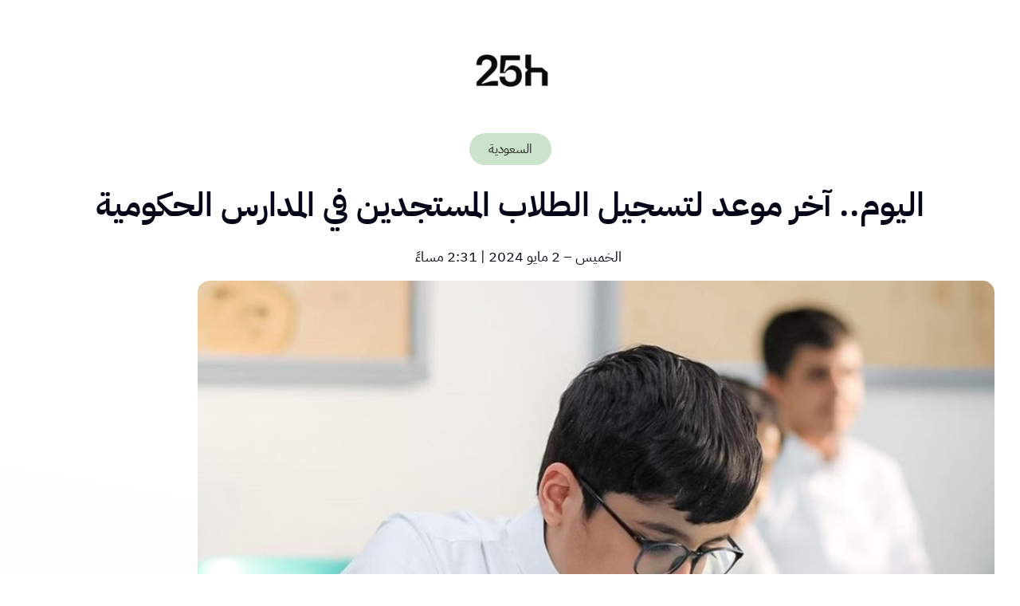

--- FILE ---
content_type: text/html; charset=UTF-8
request_url: https://25h.app/2024/05/02/%D8%A7%D9%84%D9%8A%D9%88%D9%85-%D8%A2%D8%AE%D8%B1-%D9%85%D9%88%D8%B9%D8%AF-%D9%84%D8%AA%D8%B3%D8%AC%D9%8A%D9%84-%D8%A7%D9%84%D8%B7%D9%84%D8%A7%D8%A8-%D8%A7%D9%84%D9%85%D8%B3%D8%AA%D8%AC%D8%AF%D9%8A/
body_size: 25976
content:
<!DOCTYPE html>
<html dir="rtl" lang="ar" prefix="og: http://ogp.me/ns# fb: http://ogp.me/ns/fb#">
<head>
	<meta charset="UTF-8" />
	<meta name="viewport" content="width=device-width, initial-scale=1" />
<meta name='robots' content='max-image-preview:large, max-snippet:-1, max-video-preview:-1' />
	<style>img:is([sizes="auto" i], [sizes^="auto," i]) { contain-intrinsic-size: 3000px 1500px }</style>
	<link rel="canonical" href="https://25h.app/2024/05/02/%d8%a7%d9%84%d9%8a%d9%88%d9%85-%d8%a2%d8%ae%d8%b1-%d9%85%d9%88%d8%b9%d8%af-%d9%84%d8%aa%d8%b3%d8%ac%d9%8a%d9%84-%d8%a7%d9%84%d8%b7%d9%84%d8%a7%d8%a8-%d8%a7%d9%84%d9%85%d8%b3%d8%aa%d8%ac%d8%af%d9%8a/">
<meta name="description" content="ينتهي اليوم التاسع والعشرون من شهر شوال تسجيل الطلاب والطالبات الجدد للعام الدراسي القادم 1446 هـ، في نظام نور، للصف الأول الابتدائي ورياض الأطفال في جميع أنواع">
<meta property="og:title" content="اليوم.. آخر موعد لتسجيل الطلاب المستجدين في المدارس الحكومية &#8211; 25H">
<meta property="og:type" content="article">
<meta property="og:image" content="https://25h.app/wp-content/uploads/2024/05/d05a8086-0c75-4cd5-8a66-f3ce42704fe9.jpg">
<meta property="og:image:width" content="1000">
<meta property="og:image:height" content="783">
<meta property="og:image:alt" content="%d8%a7%d9%84%d9%8a%d9%88%d9%85-%d8%a2%d8%ae%d8%b1-%d9%85%d9%88%d8%b9%d8%af-%d9%84%d8%aa%d8%b3%d8%ac%d9%8a%d9%84-%d8%a7%d9%84%d8%b7%d9%84%d8%a7%d8%a8-%d8%a7%d9%84%d9%85%d8%b3%d8%aa%d8%ac%d8%af%d9%8a">
<meta property="og:description" content="ينتهي اليوم التاسع والعشرون من شهر شوال تسجيل الطلاب والطالبات الجدد للعام الدراسي القادم 1446 هـ، في نظام نور، للصف الأول الابتدائي ورياض الأطفال في جميع أنواع">
<meta property="og:url" content="https://25h.app/2024/05/02/%d8%a7%d9%84%d9%8a%d9%88%d9%85-%d8%a2%d8%ae%d8%b1-%d9%85%d9%88%d8%b9%d8%af-%d9%84%d8%aa%d8%b3%d8%ac%d9%8a%d9%84-%d8%a7%d9%84%d8%b7%d9%84%d8%a7%d8%a8-%d8%a7%d9%84%d9%85%d8%b3%d8%aa%d8%ac%d8%af%d9%8a/">
<meta property="og:locale" content="ar">
<meta property="og:site_name" content="25H">
<meta property="article:published_time" content="2024-05-02T14:31:25+03:00">
<meta property="article:modified_time" content="2024-05-02T14:31:25+03:00">
<meta property="og:updated_time" content="2024-05-02T14:31:25+03:00">
<meta property="article:section" content="السعودية">
<meta name="twitter:card" content="summary_large_image">
<meta name="twitter:image" content="https://25h.app/wp-content/uploads/2024/05/d05a8086-0c75-4cd5-8a66-f3ce42704fe9.jpg">
<title>اليوم.. آخر موعد لتسجيل الطلاب المستجدين في المدارس الحكومية &#8211; 25H</title>
<link rel="alternate" type="application/rss+xml" title="25H &laquo; الخلاصة" href="https://25h.app/feed/" />
<link rel="alternate" type="application/rss+xml" title="25H &laquo; خلاصة التعليقات" href="https://25h.app/comments/feed/" />
<link rel="alternate" type="application/rss+xml" title="25H &laquo; اليوم.. آخر موعد لتسجيل الطلاب المستجدين في المدارس الحكومية خلاصة التعليقات" href="https://25h.app/2024/05/02/%d8%a7%d9%84%d9%8a%d9%88%d9%85-%d8%a2%d8%ae%d8%b1-%d9%85%d9%88%d8%b9%d8%af-%d9%84%d8%aa%d8%b3%d8%ac%d9%8a%d9%84-%d8%a7%d9%84%d8%b7%d9%84%d8%a7%d8%a8-%d8%a7%d9%84%d9%85%d8%b3%d8%aa%d8%ac%d8%af%d9%8a/feed/" />
<script>
window._wpemojiSettings = {"baseUrl":"https:\/\/s.w.org\/images\/core\/emoji\/16.0.1\/72x72\/","ext":".png","svgUrl":"https:\/\/s.w.org\/images\/core\/emoji\/16.0.1\/svg\/","svgExt":".svg","source":{"concatemoji":"https:\/\/25h.app\/wp-includes\/js\/wp-emoji-release.min.js?ver=6.8.3"}};
/*! This file is auto-generated */
!function(s,n){var o,i,e;function c(e){try{var t={supportTests:e,timestamp:(new Date).valueOf()};sessionStorage.setItem(o,JSON.stringify(t))}catch(e){}}function p(e,t,n){e.clearRect(0,0,e.canvas.width,e.canvas.height),e.fillText(t,0,0);var t=new Uint32Array(e.getImageData(0,0,e.canvas.width,e.canvas.height).data),a=(e.clearRect(0,0,e.canvas.width,e.canvas.height),e.fillText(n,0,0),new Uint32Array(e.getImageData(0,0,e.canvas.width,e.canvas.height).data));return t.every(function(e,t){return e===a[t]})}function u(e,t){e.clearRect(0,0,e.canvas.width,e.canvas.height),e.fillText(t,0,0);for(var n=e.getImageData(16,16,1,1),a=0;a<n.data.length;a++)if(0!==n.data[a])return!1;return!0}function f(e,t,n,a){switch(t){case"flag":return n(e,"\ud83c\udff3\ufe0f\u200d\u26a7\ufe0f","\ud83c\udff3\ufe0f\u200b\u26a7\ufe0f")?!1:!n(e,"\ud83c\udde8\ud83c\uddf6","\ud83c\udde8\u200b\ud83c\uddf6")&&!n(e,"\ud83c\udff4\udb40\udc67\udb40\udc62\udb40\udc65\udb40\udc6e\udb40\udc67\udb40\udc7f","\ud83c\udff4\u200b\udb40\udc67\u200b\udb40\udc62\u200b\udb40\udc65\u200b\udb40\udc6e\u200b\udb40\udc67\u200b\udb40\udc7f");case"emoji":return!a(e,"\ud83e\udedf")}return!1}function g(e,t,n,a){var r="undefined"!=typeof WorkerGlobalScope&&self instanceof WorkerGlobalScope?new OffscreenCanvas(300,150):s.createElement("canvas"),o=r.getContext("2d",{willReadFrequently:!0}),i=(o.textBaseline="top",o.font="600 32px Arial",{});return e.forEach(function(e){i[e]=t(o,e,n,a)}),i}function t(e){var t=s.createElement("script");t.src=e,t.defer=!0,s.head.appendChild(t)}"undefined"!=typeof Promise&&(o="wpEmojiSettingsSupports",i=["flag","emoji"],n.supports={everything:!0,everythingExceptFlag:!0},e=new Promise(function(e){s.addEventListener("DOMContentLoaded",e,{once:!0})}),new Promise(function(t){var n=function(){try{var e=JSON.parse(sessionStorage.getItem(o));if("object"==typeof e&&"number"==typeof e.timestamp&&(new Date).valueOf()<e.timestamp+604800&&"object"==typeof e.supportTests)return e.supportTests}catch(e){}return null}();if(!n){if("undefined"!=typeof Worker&&"undefined"!=typeof OffscreenCanvas&&"undefined"!=typeof URL&&URL.createObjectURL&&"undefined"!=typeof Blob)try{var e="postMessage("+g.toString()+"("+[JSON.stringify(i),f.toString(),p.toString(),u.toString()].join(",")+"));",a=new Blob([e],{type:"text/javascript"}),r=new Worker(URL.createObjectURL(a),{name:"wpTestEmojiSupports"});return void(r.onmessage=function(e){c(n=e.data),r.terminate(),t(n)})}catch(e){}c(n=g(i,f,p,u))}t(n)}).then(function(e){for(var t in e)n.supports[t]=e[t],n.supports.everything=n.supports.everything&&n.supports[t],"flag"!==t&&(n.supports.everythingExceptFlag=n.supports.everythingExceptFlag&&n.supports[t]);n.supports.everythingExceptFlag=n.supports.everythingExceptFlag&&!n.supports.flag,n.DOMReady=!1,n.readyCallback=function(){n.DOMReady=!0}}).then(function(){return e}).then(function(){var e;n.supports.everything||(n.readyCallback(),(e=n.source||{}).concatemoji?t(e.concatemoji):e.wpemoji&&e.twemoji&&(t(e.twemoji),t(e.wpemoji)))}))}((window,document),window._wpemojiSettings);
</script>
<style id='wp-block-site-logo-inline-css'>
.wp-block-site-logo{box-sizing:border-box;line-height:0}.wp-block-site-logo a{display:inline-block;line-height:0}.wp-block-site-logo.is-default-size img{height:auto;width:120px}.wp-block-site-logo img{height:auto;max-width:100%}.wp-block-site-logo a,.wp-block-site-logo img{border-radius:inherit}.wp-block-site-logo.aligncenter{margin-left:auto;margin-right:auto;text-align:center}:root :where(.wp-block-site-logo.is-style-rounded){border-radius:9999px}
</style>
<style id='wp-block-post-title-inline-css'>
.wp-block-post-title{box-sizing:border-box;word-break:break-word}.wp-block-post-title :where(a){display:inline-block;font-family:inherit;font-size:inherit;font-style:inherit;font-weight:inherit;letter-spacing:inherit;line-height:inherit;text-decoration:inherit}
</style>
<style id='wp-block-post-date-inline-css'>
.wp-block-post-date{box-sizing:border-box}
</style>
<style id='wp-block-group-inline-css'>
.wp-block-group{box-sizing:border-box}:where(.wp-block-group.wp-block-group-is-layout-constrained){position:relative}
</style>
<style id='wp-block-spacer-inline-css'>
.wp-block-spacer{clear:both}
</style>
<style id='wp-block-post-featured-image-inline-css'>
.wp-block-post-featured-image{margin-left:0;margin-right:0}.wp-block-post-featured-image a{display:block;height:100%}.wp-block-post-featured-image :where(img){box-sizing:border-box;height:auto;max-width:100%;vertical-align:bottom;width:100%}.wp-block-post-featured-image.alignfull img,.wp-block-post-featured-image.alignwide img{width:100%}.wp-block-post-featured-image .wp-block-post-featured-image__overlay.has-background-dim{background-color:#000;inset:0;position:absolute}.wp-block-post-featured-image{position:relative}.wp-block-post-featured-image .wp-block-post-featured-image__overlay.has-background-gradient{background-color:initial}.wp-block-post-featured-image .wp-block-post-featured-image__overlay.has-background-dim-0{opacity:0}.wp-block-post-featured-image .wp-block-post-featured-image__overlay.has-background-dim-10{opacity:.1}.wp-block-post-featured-image .wp-block-post-featured-image__overlay.has-background-dim-20{opacity:.2}.wp-block-post-featured-image .wp-block-post-featured-image__overlay.has-background-dim-30{opacity:.3}.wp-block-post-featured-image .wp-block-post-featured-image__overlay.has-background-dim-40{opacity:.4}.wp-block-post-featured-image .wp-block-post-featured-image__overlay.has-background-dim-50{opacity:.5}.wp-block-post-featured-image .wp-block-post-featured-image__overlay.has-background-dim-60{opacity:.6}.wp-block-post-featured-image .wp-block-post-featured-image__overlay.has-background-dim-70{opacity:.7}.wp-block-post-featured-image .wp-block-post-featured-image__overlay.has-background-dim-80{opacity:.8}.wp-block-post-featured-image .wp-block-post-featured-image__overlay.has-background-dim-90{opacity:.9}.wp-block-post-featured-image .wp-block-post-featured-image__overlay.has-background-dim-100{opacity:1}.wp-block-post-featured-image:where(.alignleft,.alignright){width:100%}
</style>
<style id='wp-block-post-content-inline-css'>
.wp-block-post-content{display:flow-root}
</style>
<link rel='stylesheet' id='wp-block-social-links-rtl-css' href='https://25h.app/wp-includes/blocks/social-links/style-rtl.min.css?ver=6.8.3' media='all' />
<style id='wp-block-heading-inline-css'>
h1.has-background,h2.has-background,h3.has-background,h4.has-background,h5.has-background,h6.has-background{padding:1.25em 2.375em}h1.has-text-align-left[style*=writing-mode]:where([style*=vertical-lr]),h1.has-text-align-right[style*=writing-mode]:where([style*=vertical-rl]),h2.has-text-align-left[style*=writing-mode]:where([style*=vertical-lr]),h2.has-text-align-right[style*=writing-mode]:where([style*=vertical-rl]),h3.has-text-align-left[style*=writing-mode]:where([style*=vertical-lr]),h3.has-text-align-right[style*=writing-mode]:where([style*=vertical-rl]),h4.has-text-align-left[style*=writing-mode]:where([style*=vertical-lr]),h4.has-text-align-right[style*=writing-mode]:where([style*=vertical-rl]),h5.has-text-align-left[style*=writing-mode]:where([style*=vertical-lr]),h5.has-text-align-right[style*=writing-mode]:where([style*=vertical-rl]),h6.has-text-align-left[style*=writing-mode]:where([style*=vertical-lr]),h6.has-text-align-right[style*=writing-mode]:where([style*=vertical-rl]){rotate:180deg}
</style>
<style id='wp-block-paragraph-inline-css'>
.is-small-text{font-size:.875em}.is-regular-text{font-size:1em}.is-large-text{font-size:2.25em}.is-larger-text{font-size:3em}.has-drop-cap:not(:focus):first-letter{float:right;font-size:8.4em;font-style:normal;font-weight:100;line-height:.68;margin:.05em 0 0 .1em;text-transform:uppercase}body.rtl .has-drop-cap:not(:focus):first-letter{float:none;margin-right:.1em}p.has-drop-cap.has-background{overflow:hidden}:root :where(p.has-background){padding:1.25em 2.375em}:where(p.has-text-color:not(.has-link-color)) a{color:inherit}p.has-text-align-left[style*="writing-mode:vertical-lr"],p.has-text-align-right[style*="writing-mode:vertical-rl"]{rotate:180deg}
</style>
<style id='wp-block-columns-inline-css'>
.wp-block-columns{align-items:normal!important;box-sizing:border-box;display:flex;flex-wrap:wrap!important}@media (min-width:782px){.wp-block-columns{flex-wrap:nowrap!important}}.wp-block-columns.are-vertically-aligned-top{align-items:flex-start}.wp-block-columns.are-vertically-aligned-center{align-items:center}.wp-block-columns.are-vertically-aligned-bottom{align-items:flex-end}@media (max-width:781px){.wp-block-columns:not(.is-not-stacked-on-mobile)>.wp-block-column{flex-basis:100%!important}}@media (min-width:782px){.wp-block-columns:not(.is-not-stacked-on-mobile)>.wp-block-column{flex-basis:0;flex-grow:1}.wp-block-columns:not(.is-not-stacked-on-mobile)>.wp-block-column[style*=flex-basis]{flex-grow:0}}.wp-block-columns.is-not-stacked-on-mobile{flex-wrap:nowrap!important}.wp-block-columns.is-not-stacked-on-mobile>.wp-block-column{flex-basis:0;flex-grow:1}.wp-block-columns.is-not-stacked-on-mobile>.wp-block-column[style*=flex-basis]{flex-grow:0}:where(.wp-block-columns){margin-bottom:1.75em}:where(.wp-block-columns.has-background){padding:1.25em 2.375em}.wp-block-column{flex-grow:1;min-width:0;overflow-wrap:break-word;word-break:break-word}.wp-block-column.is-vertically-aligned-top{align-self:flex-start}.wp-block-column.is-vertically-aligned-center{align-self:center}.wp-block-column.is-vertically-aligned-bottom{align-self:flex-end}.wp-block-column.is-vertically-aligned-stretch{align-self:stretch}.wp-block-column.is-vertically-aligned-bottom,.wp-block-column.is-vertically-aligned-center,.wp-block-column.is-vertically-aligned-top{width:100%}
</style>
<style id='wp-block-image-inline-css'>
.wp-block-image>a,.wp-block-image>figure>a{display:inline-block}.wp-block-image img{box-sizing:border-box;height:auto;max-width:100%;vertical-align:bottom}@media not (prefers-reduced-motion){.wp-block-image img.hide{visibility:hidden}.wp-block-image img.show{animation:show-content-image .4s}}.wp-block-image[style*=border-radius] img,.wp-block-image[style*=border-radius]>a{border-radius:inherit}.wp-block-image.has-custom-border img{box-sizing:border-box}.wp-block-image.aligncenter{text-align:center}.wp-block-image.alignfull>a,.wp-block-image.alignwide>a{width:100%}.wp-block-image.alignfull img,.wp-block-image.alignwide img{height:auto;width:100%}.wp-block-image .aligncenter,.wp-block-image .alignleft,.wp-block-image .alignright,.wp-block-image.aligncenter,.wp-block-image.alignleft,.wp-block-image.alignright{display:table}.wp-block-image .aligncenter>figcaption,.wp-block-image .alignleft>figcaption,.wp-block-image .alignright>figcaption,.wp-block-image.aligncenter>figcaption,.wp-block-image.alignleft>figcaption,.wp-block-image.alignright>figcaption{caption-side:bottom;display:table-caption}.wp-block-image .alignleft{float:left;margin:.5em 1em .5em 0}.wp-block-image .alignright{float:right;margin:.5em 0 .5em 1em}.wp-block-image .aligncenter{margin-left:auto;margin-right:auto}.wp-block-image :where(figcaption){margin-bottom:1em;margin-top:.5em}.wp-block-image.is-style-circle-mask img{border-radius:9999px}@supports ((-webkit-mask-image:none) or (mask-image:none)) or (-webkit-mask-image:none){.wp-block-image.is-style-circle-mask img{border-radius:0;-webkit-mask-image:url('data:image/svg+xml;utf8,<svg viewBox="0 0 100 100" xmlns="http://www.w3.org/2000/svg"><circle cx="50" cy="50" r="50"/></svg>');mask-image:url('data:image/svg+xml;utf8,<svg viewBox="0 0 100 100" xmlns="http://www.w3.org/2000/svg"><circle cx="50" cy="50" r="50"/></svg>');mask-mode:alpha;-webkit-mask-position:center;mask-position:center;-webkit-mask-repeat:no-repeat;mask-repeat:no-repeat;-webkit-mask-size:contain;mask-size:contain}}:root :where(.wp-block-image.is-style-rounded img,.wp-block-image .is-style-rounded img){border-radius:9999px}.wp-block-image figure{margin:0}.wp-lightbox-container{display:flex;flex-direction:column;position:relative}.wp-lightbox-container img{cursor:zoom-in}.wp-lightbox-container img:hover+button{opacity:1}.wp-lightbox-container button{align-items:center;-webkit-backdrop-filter:blur(16px) saturate(180%);backdrop-filter:blur(16px) saturate(180%);background-color:#5a5a5a40;border:none;border-radius:4px;cursor:zoom-in;display:flex;height:20px;justify-content:center;left:16px;opacity:0;padding:0;position:absolute;text-align:center;top:16px;width:20px;z-index:100}@media not (prefers-reduced-motion){.wp-lightbox-container button{transition:opacity .2s ease}}.wp-lightbox-container button:focus-visible{outline:3px auto #5a5a5a40;outline:3px auto -webkit-focus-ring-color;outline-offset:3px}.wp-lightbox-container button:hover{cursor:pointer;opacity:1}.wp-lightbox-container button:focus{opacity:1}.wp-lightbox-container button:focus,.wp-lightbox-container button:hover,.wp-lightbox-container button:not(:hover):not(:active):not(.has-background){background-color:#5a5a5a40;border:none}.wp-lightbox-overlay{box-sizing:border-box;cursor:zoom-out;height:100vh;overflow:hidden;position:fixed;right:0;top:0;visibility:hidden;width:100%;z-index:100000}.wp-lightbox-overlay .close-button{align-items:center;cursor:pointer;display:flex;justify-content:center;left:calc(env(safe-area-inset-left) + 16px);min-height:40px;min-width:40px;padding:0;position:absolute;top:calc(env(safe-area-inset-top) + 16px);z-index:5000000}.wp-lightbox-overlay .close-button:focus,.wp-lightbox-overlay .close-button:hover,.wp-lightbox-overlay .close-button:not(:hover):not(:active):not(.has-background){background:none;border:none}.wp-lightbox-overlay .lightbox-image-container{height:var(--wp--lightbox-container-height);overflow:hidden;position:absolute;right:50%;top:50%;transform:translate(50%,-50%);transform-origin:top right;width:var(--wp--lightbox-container-width);z-index:9999999999}.wp-lightbox-overlay .wp-block-image{align-items:center;box-sizing:border-box;display:flex;height:100%;justify-content:center;margin:0;position:relative;transform-origin:100% 0;width:100%;z-index:3000000}.wp-lightbox-overlay .wp-block-image img{height:var(--wp--lightbox-image-height);min-height:var(--wp--lightbox-image-height);min-width:var(--wp--lightbox-image-width);width:var(--wp--lightbox-image-width)}.wp-lightbox-overlay .wp-block-image figcaption{display:none}.wp-lightbox-overlay button{background:none;border:none}.wp-lightbox-overlay .scrim{background-color:#fff;height:100%;opacity:.9;position:absolute;width:100%;z-index:2000000}.wp-lightbox-overlay.active{visibility:visible}@media not (prefers-reduced-motion){.wp-lightbox-overlay.active{animation:turn-on-visibility .25s both}.wp-lightbox-overlay.active img{animation:turn-on-visibility .35s both}.wp-lightbox-overlay.show-closing-animation:not(.active){animation:turn-off-visibility .35s both}.wp-lightbox-overlay.show-closing-animation:not(.active) img{animation:turn-off-visibility .25s both}.wp-lightbox-overlay.zoom.active{animation:none;opacity:1;visibility:visible}.wp-lightbox-overlay.zoom.active .lightbox-image-container{animation:lightbox-zoom-in .4s}.wp-lightbox-overlay.zoom.active .lightbox-image-container img{animation:none}.wp-lightbox-overlay.zoom.active .scrim{animation:turn-on-visibility .4s forwards}.wp-lightbox-overlay.zoom.show-closing-animation:not(.active){animation:none}.wp-lightbox-overlay.zoom.show-closing-animation:not(.active) .lightbox-image-container{animation:lightbox-zoom-out .4s}.wp-lightbox-overlay.zoom.show-closing-animation:not(.active) .lightbox-image-container img{animation:none}.wp-lightbox-overlay.zoom.show-closing-animation:not(.active) .scrim{animation:turn-off-visibility .4s forwards}}@keyframes show-content-image{0%{visibility:hidden}99%{visibility:hidden}to{visibility:visible}}@keyframes turn-on-visibility{0%{opacity:0}to{opacity:1}}@keyframes turn-off-visibility{0%{opacity:1;visibility:visible}99%{opacity:0;visibility:visible}to{opacity:0;visibility:hidden}}@keyframes lightbox-zoom-in{0%{transform:translate(calc(((-100vw + var(--wp--lightbox-scrollbar-width))/2 + var(--wp--lightbox-initial-left-position))*-1),calc(-50vh + var(--wp--lightbox-initial-top-position))) scale(var(--wp--lightbox-scale))}to{transform:translate(50%,-50%) scale(1)}}@keyframes lightbox-zoom-out{0%{transform:translate(50%,-50%) scale(1);visibility:visible}99%{visibility:visible}to{transform:translate(calc(((-100vw + var(--wp--lightbox-scrollbar-width))/2 + var(--wp--lightbox-initial-left-position))*-1),calc(-50vh + var(--wp--lightbox-initial-top-position))) scale(var(--wp--lightbox-scale));visibility:hidden}}
</style>
<style id='wp-emoji-styles-inline-css'>

	img.wp-smiley, img.emoji {
		display: inline !important;
		border: none !important;
		box-shadow: none !important;
		height: 1em !important;
		width: 1em !important;
		margin: 0 0.07em !important;
		vertical-align: -0.1em !important;
		background: none !important;
		padding: 0 !important;
	}
</style>
<style id='wp-block-library-inline-css'>
:root{--wp-admin-theme-color:#007cba;--wp-admin-theme-color--rgb:0,124,186;--wp-admin-theme-color-darker-10:#006ba1;--wp-admin-theme-color-darker-10--rgb:0,107,161;--wp-admin-theme-color-darker-20:#005a87;--wp-admin-theme-color-darker-20--rgb:0,90,135;--wp-admin-border-width-focus:2px;--wp-block-synced-color:#7a00df;--wp-block-synced-color--rgb:122,0,223;--wp-bound-block-color:var(--wp-block-synced-color)}@media (min-resolution:192dpi){:root{--wp-admin-border-width-focus:1.5px}}.wp-element-button{cursor:pointer}:root{--wp--preset--font-size--normal:16px;--wp--preset--font-size--huge:42px}:root .has-very-light-gray-background-color{background-color:#eee}:root .has-very-dark-gray-background-color{background-color:#313131}:root .has-very-light-gray-color{color:#eee}:root .has-very-dark-gray-color{color:#313131}:root .has-vivid-green-cyan-to-vivid-cyan-blue-gradient-background{background:linear-gradient(135deg,#00d084,#0693e3)}:root .has-purple-crush-gradient-background{background:linear-gradient(135deg,#34e2e4,#4721fb 50%,#ab1dfe)}:root .has-hazy-dawn-gradient-background{background:linear-gradient(135deg,#faaca8,#dad0ec)}:root .has-subdued-olive-gradient-background{background:linear-gradient(135deg,#fafae1,#67a671)}:root .has-atomic-cream-gradient-background{background:linear-gradient(135deg,#fdd79a,#004a59)}:root .has-nightshade-gradient-background{background:linear-gradient(135deg,#330968,#31cdcf)}:root .has-midnight-gradient-background{background:linear-gradient(135deg,#020381,#2874fc)}.has-regular-font-size{font-size:1em}.has-larger-font-size{font-size:2.625em}.has-normal-font-size{font-size:var(--wp--preset--font-size--normal)}.has-huge-font-size{font-size:var(--wp--preset--font-size--huge)}.has-text-align-center{text-align:center}.has-text-align-left{text-align:left}.has-text-align-right{text-align:right}#end-resizable-editor-section{display:none}.aligncenter{clear:both}.items-justified-left{justify-content:flex-start}.items-justified-center{justify-content:center}.items-justified-right{justify-content:flex-end}.items-justified-space-between{justify-content:space-between}.screen-reader-text{border:0;clip-path:inset(50%);height:1px;margin:-1px;overflow:hidden;padding:0;position:absolute;width:1px;word-wrap:normal!important}.screen-reader-text:focus{background-color:#ddd;clip-path:none;color:#444;display:block;font-size:1em;height:auto;left:5px;line-height:normal;padding:15px 23px 14px;text-decoration:none;top:5px;width:auto;z-index:100000}html :where(.has-border-color){border-style:solid}html :where([style*=border-top-color]){border-top-style:solid}html :where([style*=border-right-color]){border-right-style:solid}html :where([style*=border-bottom-color]){border-bottom-style:solid}html :where([style*=border-left-color]){border-left-style:solid}html :where([style*=border-width]){border-style:solid}html :where([style*=border-top-width]){border-top-style:solid}html :where([style*=border-right-width]){border-right-style:solid}html :where([style*=border-bottom-width]){border-bottom-style:solid}html :where([style*=border-left-width]){border-left-style:solid}html :where(img[class*=wp-image-]){height:auto;max-width:100%}:where(figure){margin:0 0 1em}html :where(.is-position-sticky){--wp-admin--admin-bar--position-offset:var(--wp-admin--admin-bar--height,0px)}@media screen and (max-width:600px){html :where(.is-position-sticky){--wp-admin--admin-bar--position-offset:0px}}
</style>
<style id='global-styles-inline-css'>
:root{--wp--preset--aspect-ratio--square: 1;--wp--preset--aspect-ratio--4-3: 4/3;--wp--preset--aspect-ratio--3-4: 3/4;--wp--preset--aspect-ratio--3-2: 3/2;--wp--preset--aspect-ratio--2-3: 2/3;--wp--preset--aspect-ratio--16-9: 16/9;--wp--preset--aspect-ratio--9-16: 9/16;--wp--preset--color--black: #000000;--wp--preset--color--cyan-bluish-gray: #abb8c3;--wp--preset--color--white: #ffffff;--wp--preset--color--pale-pink: #f78da7;--wp--preset--color--vivid-red: #cf2e2e;--wp--preset--color--luminous-vivid-orange: #ff6900;--wp--preset--color--luminous-vivid-amber: #fcb900;--wp--preset--color--light-green-cyan: #7bdcb5;--wp--preset--color--vivid-green-cyan: #00d084;--wp--preset--color--pale-cyan-blue: #8ed1fc;--wp--preset--color--vivid-cyan-blue: #0693e3;--wp--preset--color--vivid-purple: #9b51e0;--wp--preset--color--base: #ffffff;--wp--preset--color--contrast: #000000;--wp--preset--color--primary: #020617;--wp--preset--color--secondary: #334155;--wp--preset--color--tertiary: #1e40af;--wp--preset--gradient--vivid-cyan-blue-to-vivid-purple: linear-gradient(135deg,rgba(6,147,227,1) 0%,rgb(155,81,224) 100%);--wp--preset--gradient--light-green-cyan-to-vivid-green-cyan: linear-gradient(135deg,rgb(122,220,180) 0%,rgb(0,208,130) 100%);--wp--preset--gradient--luminous-vivid-amber-to-luminous-vivid-orange: linear-gradient(135deg,rgba(252,185,0,1) 0%,rgba(255,105,0,1) 100%);--wp--preset--gradient--luminous-vivid-orange-to-vivid-red: linear-gradient(135deg,rgba(255,105,0,1) 0%,rgb(207,46,46) 100%);--wp--preset--gradient--very-light-gray-to-cyan-bluish-gray: linear-gradient(135deg,rgb(238,238,238) 0%,rgb(169,184,195) 100%);--wp--preset--gradient--cool-to-warm-spectrum: linear-gradient(135deg,rgb(74,234,220) 0%,rgb(151,120,209) 20%,rgb(207,42,186) 40%,rgb(238,44,130) 60%,rgb(251,105,98) 80%,rgb(254,248,76) 100%);--wp--preset--gradient--blush-light-purple: linear-gradient(135deg,rgb(255,206,236) 0%,rgb(152,150,240) 100%);--wp--preset--gradient--blush-bordeaux: linear-gradient(135deg,rgb(254,205,165) 0%,rgb(254,45,45) 50%,rgb(107,0,62) 100%);--wp--preset--gradient--luminous-dusk: linear-gradient(135deg,rgb(255,203,112) 0%,rgb(199,81,192) 50%,rgb(65,88,208) 100%);--wp--preset--gradient--pale-ocean: linear-gradient(135deg,rgb(255,245,203) 0%,rgb(182,227,212) 50%,rgb(51,167,181) 100%);--wp--preset--gradient--electric-grass: linear-gradient(135deg,rgb(202,248,128) 0%,rgb(113,206,126) 100%);--wp--preset--gradient--midnight: linear-gradient(135deg,rgb(2,3,129) 0%,rgb(40,116,252) 100%);--wp--preset--font-size--small: clamp(0.75rem, 0.75rem + ((1vw - 0.2rem) * 0.294), 0.875rem);--wp--preset--font-size--medium: clamp(14px, 0.875rem + ((1vw - 3.2px) * 0.882), 20px);--wp--preset--font-size--large: clamp(1rem, 1rem + ((1vw - 0.2rem) * 0.294), 1.125rem);--wp--preset--font-size--x-large: clamp(1.125rem, 1.125rem + ((1vw - 0.2rem) * 0.294), 1.25rem);--wp--preset--font-size--x-small: 0.75rem;--wp--preset--font-size--base: clamp(0.875rem, 0.875rem + ((1vw - 0.2rem) * 0.294), 1rem);--wp--preset--font-size--xx-large: clamp(1.375rem, 1.375rem + ((1vw - 0.2rem) * 0.294), 1.5rem);--wp--preset--font-size--xxx-large: clamp(1.75rem, 1.75rem + ((1vw - 0.2rem) * 0.294), 1.875rem);--wp--preset--font-family--source-serif: "Source Serif", serif;--wp--preset--font-family--inter: "Inter", sans-serif;--wp--preset--font-family--system-font: -apple-system,BlinkMacSystemFont,"Segoe UI",Roboto,Oxygen-Sans,Ubuntu,Cantarell,"Helvetica Neue",sans-serif;--wp--preset--font-family--ibm-plex-sans-arabic: IBM Plex Sans Arabic;--wp--preset--spacing--20: 0.44rem;--wp--preset--spacing--30: 0.67rem;--wp--preset--spacing--40: 1rem;--wp--preset--spacing--50: 1.5rem;--wp--preset--spacing--60: 2.25rem;--wp--preset--spacing--70: 3.38rem;--wp--preset--spacing--80: 5.06rem;--wp--preset--spacing--x-small: clamp(0.625rem, 4vw, 0.75rem);--wp--preset--spacing--small: clamp(1rem, 5vw, 1.25rem);--wp--preset--spacing--base: clamp(1.25rem, 6vw, 1.5rem);--wp--preset--spacing--medium: clamp(1.75rem, 7vw, 2rem);--wp--preset--spacing--large: clamp(3.5rem, 8vw, 4rem);--wp--preset--spacing--x-large: clamp(5rem, 9vw, 6rem);--wp--preset--shadow--natural: 6px 6px 9px rgba(0, 0, 0, 0.2);--wp--preset--shadow--deep: 12px 12px 50px rgba(0, 0, 0, 0.4);--wp--preset--shadow--sharp: 6px 6px 0px rgba(0, 0, 0, 0.2);--wp--preset--shadow--outlined: 6px 6px 0px -3px rgba(255, 255, 255, 1), 6px 6px rgba(0, 0, 0, 1);--wp--preset--shadow--crisp: 6px 6px 0px rgba(0, 0, 0, 1);}:root { --wp--style--global--content-size: 800px;--wp--style--global--wide-size: 1000px; }:where(body) { margin: 0; }.wp-site-blocks { padding-top: var(--wp--style--root--padding-top); padding-bottom: var(--wp--style--root--padding-bottom); }.has-global-padding { padding-right: var(--wp--style--root--padding-right); padding-left: var(--wp--style--root--padding-left); }.has-global-padding > .alignfull { margin-right: calc(var(--wp--style--root--padding-right) * -1); margin-left: calc(var(--wp--style--root--padding-left) * -1); }.has-global-padding :where(:not(.alignfull.is-layout-flow) > .has-global-padding:not(.wp-block-block, .alignfull)) { padding-right: 0; padding-left: 0; }.has-global-padding :where(:not(.alignfull.is-layout-flow) > .has-global-padding:not(.wp-block-block, .alignfull)) > .alignfull { margin-left: 0; margin-right: 0; }.wp-site-blocks > .alignleft { float: left; margin-right: 2em; }.wp-site-blocks > .alignright { float: right; margin-left: 2em; }.wp-site-blocks > .aligncenter { justify-content: center; margin-left: auto; margin-right: auto; }:where(.wp-site-blocks) > * { margin-block-start: var(--wp--preset--spacing--base); margin-block-end: 0; }:where(.wp-site-blocks) > :first-child { margin-block-start: 0; }:where(.wp-site-blocks) > :last-child { margin-block-end: 0; }:root { --wp--style--block-gap: var(--wp--preset--spacing--base); }:root :where(.is-layout-flow) > :first-child{margin-block-start: 0;}:root :where(.is-layout-flow) > :last-child{margin-block-end: 0;}:root :where(.is-layout-flow) > *{margin-block-start: var(--wp--preset--spacing--base);margin-block-end: 0;}:root :where(.is-layout-constrained) > :first-child{margin-block-start: 0;}:root :where(.is-layout-constrained) > :last-child{margin-block-end: 0;}:root :where(.is-layout-constrained) > *{margin-block-start: var(--wp--preset--spacing--base);margin-block-end: 0;}:root :where(.is-layout-flex){gap: var(--wp--preset--spacing--base);}:root :where(.is-layout-grid){gap: var(--wp--preset--spacing--base);}.is-layout-flow > .alignleft{float: left;margin-inline-start: 0;margin-inline-end: 2em;}.is-layout-flow > .alignright{float: right;margin-inline-start: 2em;margin-inline-end: 0;}.is-layout-flow > .aligncenter{margin-left: auto !important;margin-right: auto !important;}.is-layout-constrained > .alignleft{float: left;margin-inline-start: 0;margin-inline-end: 2em;}.is-layout-constrained > .alignright{float: right;margin-inline-start: 2em;margin-inline-end: 0;}.is-layout-constrained > .aligncenter{margin-left: auto !important;margin-right: auto !important;}.is-layout-constrained > :where(:not(.alignleft):not(.alignright):not(.alignfull)){max-width: var(--wp--style--global--content-size);margin-left: auto !important;margin-right: auto !important;}.is-layout-constrained > .alignwide{max-width: var(--wp--style--global--wide-size);}body .is-layout-flex{display: flex;}.is-layout-flex{flex-wrap: wrap;align-items: center;}.is-layout-flex > :is(*, div){margin: 0;}body .is-layout-grid{display: grid;}.is-layout-grid > :is(*, div){margin: 0;}html{min-height: calc(100% - var(--wp-admin--admin-bar--height, 0px));}body{background: linear-gradient(190deg,rgb(255,255,255) 0%,rgb(251,251,251) 100%);background-color: var(--wp--preset--color--base);color: var(--wp--preset--color--primary);font-family: var(--wp--preset--font-family--ibm-plex-sans-arabic);font-size: var(--wp--preset--font-size--large);line-height: 1.75;--wp--style--root--padding-top: var(--wp--preset--spacing--base);--wp--style--root--padding-right: var(--wp--preset--spacing--base);--wp--style--root--padding-bottom: var(--wp--preset--spacing--base);--wp--style--root--padding-left: var(--wp--preset--spacing--base);}a:where(:not(.wp-element-button)){color: var(--wp--preset--color--primary);font-family: var(--wp--preset--font-family--ibm-plex-sans-arabic);text-decoration: none;}h1, h2, h3, h4, h5, h6{font-family: var(--wp--preset--font-family--ibm-plex-sans-arabic);font-weight: 600;line-height: 1.4;}h1{font-size: clamp(1.563rem, 1.563rem + ((1vw - 0.2rem) * 2.499), 2.625rem);line-height: 1.25;}h2{font-size: clamp(0.984rem, 0.984rem + ((1vw - 0.2rem) * 1.214), 1.5rem);line-height: 1.2;}h3{font-size: var(--wp--preset--font-size--xx-large);}h4{font-size: var(--wp--preset--font-size--large);}h5{font-size: var(--wp--preset--font-size--base);font-weight: 700;text-transform: uppercase;}h6{font-size: var(--wp--preset--font-size--base);text-transform: uppercase;}:root :where(.wp-element-button, .wp-block-button__link){background-color: var(--wp--preset--color--primary);border-radius: 0;border-width: 0;color: var(--wp--preset--color--base);font-family: var(--wp--preset--font-family--ibm-plex-sans-arabic);font-size: inherit;line-height: inherit;padding: calc(0.667em + 2px) calc(1.333em + 2px);text-decoration: none;}:root :where(.wp-element-button:hover, .wp-block-button__link:hover){background-color: var(--wp--preset--color--secondary);}:root :where(.wp-element-caption, .wp-block-audio figcaption, .wp-block-embed figcaption, .wp-block-gallery figcaption, .wp-block-image figcaption, .wp-block-table figcaption, .wp-block-video figcaption){font-family: var(--wp--preset--font-family--ibm-plex-sans-arabic);}.has-black-color{color: var(--wp--preset--color--black) !important;}.has-cyan-bluish-gray-color{color: var(--wp--preset--color--cyan-bluish-gray) !important;}.has-white-color{color: var(--wp--preset--color--white) !important;}.has-pale-pink-color{color: var(--wp--preset--color--pale-pink) !important;}.has-vivid-red-color{color: var(--wp--preset--color--vivid-red) !important;}.has-luminous-vivid-orange-color{color: var(--wp--preset--color--luminous-vivid-orange) !important;}.has-luminous-vivid-amber-color{color: var(--wp--preset--color--luminous-vivid-amber) !important;}.has-light-green-cyan-color{color: var(--wp--preset--color--light-green-cyan) !important;}.has-vivid-green-cyan-color{color: var(--wp--preset--color--vivid-green-cyan) !important;}.has-pale-cyan-blue-color{color: var(--wp--preset--color--pale-cyan-blue) !important;}.has-vivid-cyan-blue-color{color: var(--wp--preset--color--vivid-cyan-blue) !important;}.has-vivid-purple-color{color: var(--wp--preset--color--vivid-purple) !important;}.has-base-color{color: var(--wp--preset--color--base) !important;}.has-contrast-color{color: var(--wp--preset--color--contrast) !important;}.has-primary-color{color: var(--wp--preset--color--primary) !important;}.has-secondary-color{color: var(--wp--preset--color--secondary) !important;}.has-tertiary-color{color: var(--wp--preset--color--tertiary) !important;}.has-black-background-color{background-color: var(--wp--preset--color--black) !important;}.has-cyan-bluish-gray-background-color{background-color: var(--wp--preset--color--cyan-bluish-gray) !important;}.has-white-background-color{background-color: var(--wp--preset--color--white) !important;}.has-pale-pink-background-color{background-color: var(--wp--preset--color--pale-pink) !important;}.has-vivid-red-background-color{background-color: var(--wp--preset--color--vivid-red) !important;}.has-luminous-vivid-orange-background-color{background-color: var(--wp--preset--color--luminous-vivid-orange) !important;}.has-luminous-vivid-amber-background-color{background-color: var(--wp--preset--color--luminous-vivid-amber) !important;}.has-light-green-cyan-background-color{background-color: var(--wp--preset--color--light-green-cyan) !important;}.has-vivid-green-cyan-background-color{background-color: var(--wp--preset--color--vivid-green-cyan) !important;}.has-pale-cyan-blue-background-color{background-color: var(--wp--preset--color--pale-cyan-blue) !important;}.has-vivid-cyan-blue-background-color{background-color: var(--wp--preset--color--vivid-cyan-blue) !important;}.has-vivid-purple-background-color{background-color: var(--wp--preset--color--vivid-purple) !important;}.has-base-background-color{background-color: var(--wp--preset--color--base) !important;}.has-contrast-background-color{background-color: var(--wp--preset--color--contrast) !important;}.has-primary-background-color{background-color: var(--wp--preset--color--primary) !important;}.has-secondary-background-color{background-color: var(--wp--preset--color--secondary) !important;}.has-tertiary-background-color{background-color: var(--wp--preset--color--tertiary) !important;}.has-black-border-color{border-color: var(--wp--preset--color--black) !important;}.has-cyan-bluish-gray-border-color{border-color: var(--wp--preset--color--cyan-bluish-gray) !important;}.has-white-border-color{border-color: var(--wp--preset--color--white) !important;}.has-pale-pink-border-color{border-color: var(--wp--preset--color--pale-pink) !important;}.has-vivid-red-border-color{border-color: var(--wp--preset--color--vivid-red) !important;}.has-luminous-vivid-orange-border-color{border-color: var(--wp--preset--color--luminous-vivid-orange) !important;}.has-luminous-vivid-amber-border-color{border-color: var(--wp--preset--color--luminous-vivid-amber) !important;}.has-light-green-cyan-border-color{border-color: var(--wp--preset--color--light-green-cyan) !important;}.has-vivid-green-cyan-border-color{border-color: var(--wp--preset--color--vivid-green-cyan) !important;}.has-pale-cyan-blue-border-color{border-color: var(--wp--preset--color--pale-cyan-blue) !important;}.has-vivid-cyan-blue-border-color{border-color: var(--wp--preset--color--vivid-cyan-blue) !important;}.has-vivid-purple-border-color{border-color: var(--wp--preset--color--vivid-purple) !important;}.has-base-border-color{border-color: var(--wp--preset--color--base) !important;}.has-contrast-border-color{border-color: var(--wp--preset--color--contrast) !important;}.has-primary-border-color{border-color: var(--wp--preset--color--primary) !important;}.has-secondary-border-color{border-color: var(--wp--preset--color--secondary) !important;}.has-tertiary-border-color{border-color: var(--wp--preset--color--tertiary) !important;}.has-vivid-cyan-blue-to-vivid-purple-gradient-background{background: var(--wp--preset--gradient--vivid-cyan-blue-to-vivid-purple) !important;}.has-light-green-cyan-to-vivid-green-cyan-gradient-background{background: var(--wp--preset--gradient--light-green-cyan-to-vivid-green-cyan) !important;}.has-luminous-vivid-amber-to-luminous-vivid-orange-gradient-background{background: var(--wp--preset--gradient--luminous-vivid-amber-to-luminous-vivid-orange) !important;}.has-luminous-vivid-orange-to-vivid-red-gradient-background{background: var(--wp--preset--gradient--luminous-vivid-orange-to-vivid-red) !important;}.has-very-light-gray-to-cyan-bluish-gray-gradient-background{background: var(--wp--preset--gradient--very-light-gray-to-cyan-bluish-gray) !important;}.has-cool-to-warm-spectrum-gradient-background{background: var(--wp--preset--gradient--cool-to-warm-spectrum) !important;}.has-blush-light-purple-gradient-background{background: var(--wp--preset--gradient--blush-light-purple) !important;}.has-blush-bordeaux-gradient-background{background: var(--wp--preset--gradient--blush-bordeaux) !important;}.has-luminous-dusk-gradient-background{background: var(--wp--preset--gradient--luminous-dusk) !important;}.has-pale-ocean-gradient-background{background: var(--wp--preset--gradient--pale-ocean) !important;}.has-electric-grass-gradient-background{background: var(--wp--preset--gradient--electric-grass) !important;}.has-midnight-gradient-background{background: var(--wp--preset--gradient--midnight) !important;}.has-small-font-size{font-size: var(--wp--preset--font-size--small) !important;}.has-medium-font-size{font-size: var(--wp--preset--font-size--medium) !important;}.has-large-font-size{font-size: var(--wp--preset--font-size--large) !important;}.has-x-large-font-size{font-size: var(--wp--preset--font-size--x-large) !important;}.has-x-small-font-size{font-size: var(--wp--preset--font-size--x-small) !important;}.has-base-font-size{font-size: var(--wp--preset--font-size--base) !important;}.has-xx-large-font-size{font-size: var(--wp--preset--font-size--xx-large) !important;}.has-xxx-large-font-size{font-size: var(--wp--preset--font-size--xxx-large) !important;}.has-source-serif-font-family{font-family: var(--wp--preset--font-family--source-serif) !important;}.has-inter-font-family{font-family: var(--wp--preset--font-family--inter) !important;}.has-system-font-font-family{font-family: var(--wp--preset--font-family--system-font) !important;}.has-ibm-plex-sans-arabic-font-family{font-family: var(--wp--preset--font-family--ibm-plex-sans-arabic) !important;}
:root :where(.wp-block-post-content a:where(:not(.wp-element-button))){color: var(--wp--preset--color--tertiary);}
:root :where(.wp-block-post-featured-image){margin-top: 0;margin-right: 0;margin-bottom: 0;margin-left: 0;padding-top: 0;padding-right: 0;padding-bottom: 0;padding-left: 0;}:root :where(.wp-block-post-featured-image img, .wp-block-post-featured-image .block-editor-media-placeholder, .wp-block-post-featured-image .wp-block-post-featured-image__overlay){border-radius: 15px;}
:root :where(.wp-block-post-title a:where(:not(.wp-element-button))){color: var(--wp--preset--color--contrast);text-decoration: none;}
:root :where(.wp-block-post-title a:where(:not(.wp-element-button)):active){color: var(--wp--preset--color--secondary);}
</style>
<style id='core-block-supports-inline-css'>
.wp-container-core-group-is-layout-660567f9{flex-wrap:nowrap;justify-content:center;}.wp-container-core-group-is-layout-2ea9d68f > *{margin-block-start:0;margin-block-end:0;}.wp-container-core-group-is-layout-2ea9d68f > * + *{margin-block-start:0;margin-block-end:0;}.wp-container-core-post-content-is-layout-2b901cca > *{margin-block-start:0;margin-block-end:0;}.wp-container-core-post-content-is-layout-2b901cca > * + *{margin-block-start:var(--wp--preset--spacing--base);margin-block-end:0;}.wp-container-core-social-links-is-layout-a89b3969{justify-content:center;}.wp-elements-d3eb1cf0206a203d457a49af0c13ed4a a:where(:not(.wp-element-button)){color:var(--wp--preset--color--cyan-bluish-gray);}.wp-elements-360a7d68e2e405609a8542d26c61e056 a:where(:not(.wp-element-button)){color:var(--wp--preset--color--contrast);}.wp-elements-3dec4b220a3e68ef1685a90a13937db6 a:where(:not(.wp-element-button)){color:var(--wp--preset--color--white);}.wp-container-core-social-links-is-layout-e341f57e{gap:0 var(--wp--preset--spacing--x-small);}.wp-elements-e2442990e7e364e56b467877c34384ba a:where(:not(.wp-element-button)){color:var(--wp--preset--color--primary);}.wp-container-core-column-is-layout-8a368f38 > *{margin-block-start:0;margin-block-end:0;}.wp-container-core-column-is-layout-8a368f38 > * + *{margin-block-start:0;margin-block-end:0;}.wp-container-core-columns-is-layout-28f84493{flex-wrap:nowrap;}.wp-elements-46527616a0743fa09bed50aadc8cc7e8 a:where(:not(.wp-element-button)){color:#4a4f55;}.wp-container-content-7a8a7e73{flex-basis:18px;}.wp-container-core-group-is-layout-66e8a47a{gap:0rem;flex-direction:column;align-items:center;justify-content:center;}
</style>
<style id='wp-block-template-skip-link-inline-css'>

		.skip-link.screen-reader-text {
			border: 0;
			clip-path: inset(50%);
			height: 1px;
			margin: -1px;
			overflow: hidden;
			padding: 0;
			position: absolute !important;
			width: 1px;
			word-wrap: normal !important;
		}

		.skip-link.screen-reader-text:focus {
			background-color: #eee;
			clip-path: none;
			color: #444;
			display: block;
			font-size: 1em;
			height: auto;
			left: 5px;
			line-height: normal;
			padding: 15px 23px 14px;
			text-decoration: none;
			top: 5px;
			width: auto;
			z-index: 100000;
		}
</style>
<link rel="https://api.w.org/" href="https://25h.app/wp-json/" /><link rel="alternate" title="JSON" type="application/json" href="https://25h.app/wp-json/wp/v2/posts/10046" /><link rel="EditURI" type="application/rsd+xml" title="RSD" href="https://25h.app/xmlrpc.php?rsd" />
<meta name="generator" content="WordPress 6.8.3" />
<link rel='shortlink' href='https://25h.app/?p=10046' />
<link rel="alternate" title="oEmbed (JSON)" type="application/json+oembed" href="https://25h.app/wp-json/oembed/1.0/embed?url=https%3A%2F%2F25h.app%2F2024%2F05%2F02%2F%25d8%25a7%25d9%2584%25d9%258a%25d9%2588%25d9%2585-%25d8%25a2%25d8%25ae%25d8%25b1-%25d9%2585%25d9%2588%25d8%25b9%25d8%25af-%25d9%2584%25d8%25aa%25d8%25b3%25d8%25ac%25d9%258a%25d9%2584-%25d8%25a7%25d9%2584%25d8%25b7%25d9%2584%25d8%25a7%25d8%25a8-%25d8%25a7%25d9%2584%25d9%2585%25d8%25b3%25d8%25aa%25d8%25ac%25d8%25af%25d9%258a%2F" />
<link rel="alternate" title="oEmbed (XML)" type="text/xml+oembed" href="https://25h.app/wp-json/oembed/1.0/embed?url=https%3A%2F%2F25h.app%2F2024%2F05%2F02%2F%25d8%25a7%25d9%2584%25d9%258a%25d9%2588%25d9%2585-%25d8%25a2%25d8%25ae%25d8%25b1-%25d9%2585%25d9%2588%25d8%25b9%25d8%25af-%25d9%2584%25d8%25aa%25d8%25b3%25d8%25ac%25d9%258a%25d9%2584-%25d8%25a7%25d9%2584%25d8%25b7%25d9%2584%25d8%25a7%25d8%25a8-%25d8%25a7%25d9%2584%25d9%2585%25d8%25b3%25d8%25aa%25d8%25ac%25d8%25af%25d9%258a%2F&#038;format=xml" />
    <style>
    .related-posts {
      margin-top: 40px;
      padding-top: 20px;
	  padding: 0 22px;
    }
		
	@media (min-width: 768px) {
  .related-posts {
    max-width: 900px;
    margin-left: auto;
    margin-right: auto;
  }
}

    .related-posts ul {
      list-style: none;
      margin: 0;
      padding: 0;
      display: grid;
      grid-template-columns: repeat(auto-fill, minmax(250px, 1fr));
      gap: 20px;
    }

    .related-post-item {
  background: #fff;
  border-radius: 24px;
  overflow: hidden;
  box-shadow: 0 4px 12px rgba(0,0,0,0.06);
  transition: transform 0.3s ease;
  display: flex;
  flex-direction: column;
  text-align: center;
  padding: 0;
}
		
/* Sub-color backgrounds for each category */
.category-saudi.related-post-item {
  background-color: #eef4ee; 
}
		
.category-uae.related-post-item {
  background-color: #f1f3f8; 
}
		
.category-business.related-post-item {
  background-color: #f3f1df; 
}

.category-lifestyle-wellbeing.related-post-item {
  background-color: #f8f2fb; 
}
		
.category-tech.related-post-item {
  background-color: #eff1f9; 
}

.category-economy.related-post-item {
  background-color: #f7ebeb; 
}

.category-miscellaneous.related-post-item {
  background-color: #ede8f7; 
}

.category-culture.related-post-item {
  background-color: #f7ede6; 
}

.category-sport.related-post-item {
  background-color: #e6f2f5; 
}
		
.category-podcast.related-post-item {
  background-color: #ffffff; 
}
		


		
.related-post-image {
  position: relative;
  width: 100%;
  height: 180px; /* Or adjust to match your design */
  overflow: hidden;
}
		
.image-gradient-overlay {
  position: absolute;
  bottom: 0;
  left: 0;
  width: 100%;
  height: 100%;
  pointer-events: none;
  z-index: 2;
}
		

/* Default fallback */
.related-post-item .image-gradient-overlay {
  background: linear-gradient(to top, rgba(255, 255, 255, 1) 0%, rgba(255, 255, 255, 0) 60%);
}

/* Per-category gradient overlays using sub-colors */
.category-saudi .image-gradient-overlay {
  background: linear-gradient(to top, rgba(238, 244, 238, 1) 0%, rgba(230, 240, 250, 0) 60%);
}

.category-uae .image-gradient-overlay {
  background: linear-gradient(to top, rgba(241, 243, 248, 1) 0%, rgba(255, 242, 230, 0) 60%);
}

.category-business .image-gradient-overlay {
  background: linear-gradient(to top, rgba(243, 241, 223, 1) 0%, rgba(232, 248, 232, 0) 60%);
}
		
.category-lifestyle-wellbeing .image-gradient-overlay {
  background: linear-gradient(to top, rgba(248, 242, 251, 1) 0%, rgba(232, 248, 232, 0) 60%);
}

.category-tech .image-gradient-overlay {
  background: linear-gradient(to top, rgba(239, 241, 249, 1) 0%, rgba(232, 248, 232, 0) 60%);
}
		
.category-economy .image-gradient-overlay {
  background: linear-gradient(to top, rgba(247, 235, 235, 1) 0%, rgba(232, 248, 232, 0) 60%);
}
		
.category-miscellaneous .image-gradient-overlay {
  background: linear-gradient(to top, rgba(237, 232, 247, 1) 0%, rgba(232, 248, 232, 0) 60%);
}
		
.category-culture .image-gradient-overlay {
  background: linear-gradient(to top, rgba(247, 237, 230, 1) 0%, rgba(232, 248, 232, 0) 60%);
}

.category-sport .image-gradient-overlay {
  background: linear-gradient(to top, rgba(230, 242, 245, 1) 0%, rgba(255, 230, 234, 0) 60%);
}
		
.category-podcast .image-gradient-overlay {
  background: linear-gradient(to top, rgba(255, 255, 255, 1) 0%, rgba(255, 230, 234, 0) 60%);
}


.related-post-item:hover {
      transform: translateY(-4px);
    }

    .related-post-item a {
      text-decoration: none;
      color: inherit;
      display: block;
    }

.related-post-thumb {
  width: 100%;
  height: 100%;
  object-fit: cover;
  display: block;
}

.related-post-category,
.related-post-title,
.related-post-date {
  padding: 5px 10px;
}
		
.related-post-category {
  margin-top: 0px;
}

.related-post-category {
  display: inline-block !important;   /* prevent full width */
  padding: 6px 14px;
  border-radius: 20px;
  font-size: 16px;
  font-weight: 400;
  color: #fff;
  text-transform: uppercase;
  text-decoration: none;
  background-color: #efefef;
  white-space: nowrap;
  transition: background-color 0.3s ease;
  max-width: fit-content;
  line-height: 1.3;
}


/* Category colors */
.category-saudi { background-color: #cae3ca; }
.category-uae { background-color: #e7e9f2; }
.category-business { background-color: #e8e0a7; }
.category-lifestyle-wellbeing { background-color: #f5e3ff; }
.category-tech { background-color: #dbe0ff; }
.category-economy { background-color: #ffcfcf; }
.category-miscellaneous { background-color: #e0d4ff; }
.category-culture { background-color: #ffdabf; }
.category-sport { background-color: #bfe8f2; }
.category-podcast { background-color: #fafafa; }


.related-post-category:hover {
  filter: brightness(0.9);
}

.related-post-title {
  font-size: 22px;
  font-weight: 600;
  margin-top: 6px;
  color: #222;
  display: block;
  line-height: 1.4;
}

.related-post-date {
  font-size: 13px;
  color: #777;
  margin-bottom: 16px;
}
		
		
		
		
/* Pagination styles */
.pagination {
  display: flex;
  justify-content: center;
  gap: 8px;
  flex-wrap: wrap;
  margin-top: 30px;
}

.pagination .page-numbers {
  display: inline-flex;
  align-items: center;
  justify-content: center;
  padding: 4px 7px;
  background: #f2f2f2;
  color: #333;
  text-decoration: none;
  border-radius: 30px;
  font-size: 15px;
  transition: background 0.3s ease;
  min-width: 40px;
  height: 40px;
}

.pagination .page-numbers:hover {
  background: #ddd;
}

.pagination .current {
  background: #000000;
  color: #fff;
  font-weight: bold;
}


/* Category button style */
.category-button {
  display: inline-block;
  padding: 6px 24px;
  border-radius: 20px;
  font-size: 16px;
  font-weight: 400;
  color: #222;
  text-transform: uppercase;
  text-decoration: none;
  white-space: nowrap;
  transition: background-color 0.3s ease;
}

.category-button-wrapper {
  text-align: center;
  margin: 20px 0;
}

		
.article-share-tools {
  display: flex;
  justify-content: center;
  gap: 16px;
  margin: 30px 0 10px;
}

.share-btn {
  display: inline-flex;
  align-items: center;
  justify-content: center;
  background: none;
  border: none;
  cursor: pointer;
  padding: 6px;
  transition: transform 0.2s ease;
}

.share-btn:hover {
  transform: scale(1.2);
}

		
		
/* target logo animaited */
.wp-block-site-logo img.custom-logo {
    transition: opacity 0.6s ease, transform 0.6s ease;
}

.wp-block-site-logo img.custom-logo.logo-hidden {
    opacity: 0;
    transform: scale(0.85);
    pointer-events: none;
}


    </style>

    <style>:root { --category-color: #eef4ee; }</style><meta name="apple-itunes-app" content="app-id=6727014390"><style class='wp-fonts-local'>
@font-face{font-family:"Source Serif";font-style:normal;font-weight:200 900;font-display:fallback;src:url('https://25h.app/wp-content/themes/mesa-latest/assets/fonts/source-serif/SourceSerif4Variable-Roman.ttf.woff2') format('woff2');font-stretch:normal;}
@font-face{font-family:"Source Serif";font-style:italic;font-weight:200 900;font-display:fallback;src:url('https://25h.app/wp-content/themes/mesa-latest/assets/fonts/source-serif/SourceSerif4Variable-Italic.ttf.woff2') format('woff2');font-stretch:normal;}
@font-face{font-family:Inter;font-style:normal;font-weight:200 900;font-display:fallback;src:url('https://25h.app/wp-content/themes/mesa-latest/assets/fonts/inter/Inter-VariableFont_slnt,wght.ttf') format('truetype');font-stretch:normal;}
@font-face{font-family:"IBM Plex Sans Arabic";font-style:normal;font-weight:700;font-display:fallback;src:url('https://25h.app/wp-content/themes/mesa-latest/assets/fonts/ibm-plex-sans-arabic_normal_700.ttf') format('truetype');}
@font-face{font-family:"IBM Plex Sans Arabic";font-style:normal;font-weight:600;font-display:fallback;src:url('https://25h.app/wp-content/themes/mesa-latest/assets/fonts/ibm-plex-sans-arabic_normal_600.ttf') format('truetype');}
@font-face{font-family:"IBM Plex Sans Arabic";font-style:normal;font-weight:400;font-display:fallback;src:url('https://25h.app/wp-content/themes/mesa-latest/assets/fonts/ibm-plex-sans-arabic_normal_400.ttf') format('truetype');}
@font-face{font-family:"IBM Plex Sans Arabic";font-style:normal;font-weight:500;font-display:fallback;src:url('https://25h.app/wp-content/themes/mesa-latest/assets/fonts/ibm-plex-sans-arabic_normal_500.ttf') format('truetype');}
</style>
<link rel="icon" href="https://25h.app/wp-content/uploads/2024/05/25h-logo-black-trans-150x150.png" sizes="32x32" />
<link rel="icon" href="https://25h.app/wp-content/uploads/2024/05/25h-logo-black-trans.png" sizes="192x192" />
<link rel="apple-touch-icon" href="https://25h.app/wp-content/uploads/2024/05/25h-logo-black-trans.png" />
<meta name="msapplication-TileImage" content="https://25h.app/wp-content/uploads/2024/05/25h-logo-black-trans.png" />

<!-- START - Open Graph and Twitter Card Tags 3.3.7 -->
 <!-- Facebook Open Graph -->
  <meta property="og:locale" content="ar_AR"/>
  <meta property="og:site_name" content="25H"/>
  <meta property="og:title" content="اليوم.. آخر موعد لتسجيل الطلاب المستجدين في المدارس الحكومية"/>
  <meta property="og:url" content="https://25h.app/2024/05/02/%d8%a7%d9%84%d9%8a%d9%88%d9%85-%d8%a2%d8%ae%d8%b1-%d9%85%d9%88%d8%b9%d8%af-%d9%84%d8%aa%d8%b3%d8%ac%d9%8a%d9%84-%d8%a7%d9%84%d8%b7%d9%84%d8%a7%d8%a8-%d8%a7%d9%84%d9%85%d8%b3%d8%aa%d8%ac%d8%af%d9%8a/"/>
  <meta property="og:type" content="article"/>
  <meta property="og:description" content="ينتهي اليوم التاسع والعشرون من شهر شوال تسجيل الطلاب والطالبات الجدد للعام الدراسي القادم 1446 هـ، في نظام نور، للصف الأول الابتدائي ورياض الأطفال في جميع أنواع المدارس. مدارس القرآن الكريم ستبدأ مفاضلتها في الفترة بين 26 شوال و 8 ذو القعدة. التسجيل يتاح أيضًا من خلال إدارات التعليم. فئات القبول لهذ"/>
  <meta property="og:image" content="https://25h.app/wp-content/uploads/2024/05/d05a8086-0c75-4cd5-8a66-f3ce42704fe9.jpg"/>
  <meta property="og:image:url" content="https://25h.app/wp-content/uploads/2024/05/d05a8086-0c75-4cd5-8a66-f3ce42704fe9.jpg"/>
  <meta property="og:image:secure_url" content="https://25h.app/wp-content/uploads/2024/05/d05a8086-0c75-4cd5-8a66-f3ce42704fe9.jpg"/>
  <meta property="article:published_time" content="2024-05-02T14:31:25+03:00"/>
  <meta property="article:modified_time" content="2024-05-02T14:31:25+03:00" />
  <meta property="og:updated_time" content="2024-05-02T14:31:25+03:00" />
  <meta property="article:section" content="السعودية"/>
 <!-- Google+ / Schema.org -->
  <meta itemprop="name" content="اليوم.. آخر موعد لتسجيل الطلاب المستجدين في المدارس الحكومية"/>
  <meta itemprop="headline" content="اليوم.. آخر موعد لتسجيل الطلاب المستجدين في المدارس الحكومية"/>
  <meta itemprop="description" content="ينتهي اليوم التاسع والعشرون من شهر شوال تسجيل الطلاب والطالبات الجدد للعام الدراسي القادم 1446 هـ، في نظام نور، للصف الأول الابتدائي ورياض الأطفال في جميع أنواع المدارس. مدارس القرآن الكريم ستبدأ مفاضلتها في الفترة بين 26 شوال و 8 ذو القعدة. التسجيل يتاح أيضًا من خلال إدارات التعليم. فئات القبول لهذ"/>
  <meta itemprop="image" content="https://25h.app/wp-content/uploads/2024/05/d05a8086-0c75-4cd5-8a66-f3ce42704fe9.jpg"/>
  <meta itemprop="datePublished" content="2024-05-02"/>
  <meta itemprop="dateModified" content="2024-05-02T14:31:25+03:00" />
  <meta itemprop="author" content="25H AI"/>
  <!--<meta itemprop="publisher" content="25H"/>--> <!-- To solve: The attribute publisher.itemtype has an invalid value -->
 <!-- Twitter Cards -->
  <meta name="twitter:title" content="اليوم.. آخر موعد لتسجيل الطلاب المستجدين في المدارس الحكومية"/>
  <meta name="twitter:url" content="https://25h.app/2024/05/02/%d8%a7%d9%84%d9%8a%d9%88%d9%85-%d8%a2%d8%ae%d8%b1-%d9%85%d9%88%d8%b9%d8%af-%d9%84%d8%aa%d8%b3%d8%ac%d9%8a%d9%84-%d8%a7%d9%84%d8%b7%d9%84%d8%a7%d8%a8-%d8%a7%d9%84%d9%85%d8%b3%d8%aa%d8%ac%d8%af%d9%8a/"/>
  <meta name="twitter:description" content="ينتهي اليوم التاسع والعشرون من شهر شوال تسجيل الطلاب والطالبات الجدد للعام الدراسي القادم 1446 هـ، في نظام نور، للصف الأول الابتدائي ورياض الأطفال في جميع أنواع المدارس. مدارس القرآن الكريم ستبدأ مفاضلتها في الفترة بين 26 شوال و 8 ذو القعدة. التسجيل يتاح أيضًا من خلال إدارات التعليم. فئات القبول لهذ"/>
  <meta name="twitter:image" content="https://25h.app/wp-content/uploads/2024/05/d05a8086-0c75-4cd5-8a66-f3ce42704fe9.jpg"/>
  <meta name="twitter:card" content="summary_large_image"/>
 <!-- SEO -->
 <!-- Misc. tags -->
 <!-- is_singular -->
<!-- END - Open Graph and Twitter Card Tags 3.3.7 -->
	
<script data-cfasync="false" nonce="00474af9-1851-4c30-aa4a-6c3aa8b8475d">try{(function(w,d){!function(j,k,l,m){if(j.zaraz)console.error("zaraz is loaded twice");else{j[l]=j[l]||{};j[l].executed=[];j.zaraz={deferred:[],listeners:[]};j.zaraz._v="5874";j.zaraz._n="00474af9-1851-4c30-aa4a-6c3aa8b8475d";j.zaraz.q=[];j.zaraz._f=function(n){return async function(){var o=Array.prototype.slice.call(arguments);j.zaraz.q.push({m:n,a:o})}};for(const p of["track","set","debug"])j.zaraz[p]=j.zaraz._f(p);j.zaraz.init=()=>{var q=k.getElementsByTagName(m)[0],r=k.createElement(m),s=k.getElementsByTagName("title")[0];s&&(j[l].t=k.getElementsByTagName("title")[0].text);j[l].x=Math.random();j[l].w=j.screen.width;j[l].h=j.screen.height;j[l].j=j.innerHeight;j[l].e=j.innerWidth;j[l].l=j.location.href;j[l].r=k.referrer;j[l].k=j.screen.colorDepth;j[l].n=k.characterSet;j[l].o=(new Date).getTimezoneOffset();if(j.dataLayer)for(const t of Object.entries(Object.entries(dataLayer).reduce((u,v)=>({...u[1],...v[1]}),{})))zaraz.set(t[0],t[1],{scope:"page"});j[l].q=[];for(;j.zaraz.q.length;){const w=j.zaraz.q.shift();j[l].q.push(w)}r.defer=!0;for(const x of[localStorage,sessionStorage])Object.keys(x||{}).filter(z=>z.startsWith("_zaraz_")).forEach(y=>{try{j[l]["z_"+y.slice(7)]=JSON.parse(x.getItem(y))}catch{j[l]["z_"+y.slice(7)]=x.getItem(y)}});r.referrerPolicy="origin";r.src="/cdn-cgi/zaraz/s.js?z="+btoa(encodeURIComponent(JSON.stringify(j[l])));q.parentNode.insertBefore(r,q)};["complete","interactive"].includes(k.readyState)?zaraz.init():j.addEventListener("DOMContentLoaded",zaraz.init)}}(w,d,"zarazData","script");window.zaraz._p=async d$=>new Promise(ea=>{if(d$){d$.e&&d$.e.forEach(eb=>{try{const ec=d.querySelector("script[nonce]"),ed=ec?.nonce||ec?.getAttribute("nonce"),ee=d.createElement("script");ed&&(ee.nonce=ed);ee.innerHTML=eb;ee.onload=()=>{d.head.removeChild(ee)};d.head.appendChild(ee)}catch(ef){console.error(`Error executing script: ${eb}\n`,ef)}});Promise.allSettled((d$.f||[]).map(eg=>fetch(eg[0],eg[1])))}ea()});zaraz._p({"e":["(function(w,d){})(window,document)"]});})(window,document)}catch(e){throw fetch("/cdn-cgi/zaraz/t"),e;};</script></head>

<body class="rtl wp-singular post-template-default single single-post postid-10046 single-format-standard wp-custom-logo wp-embed-responsive wp-theme-mesa-latest">

<div class="wp-site-blocks"><header class="aligncenter wp-block-template-part"><div class="aligncenter wp-block-site-logo"><a href="https://25h.app/" class="custom-logo-link" rel="home"><img width="115" height="115" src="https://25h.app/wp-content/uploads/2024/05/25h-logo-black-trans.png" class="custom-logo" alt="الخامسة والعشرون" decoding="async" srcset="https://25h.app/wp-content/uploads/2024/05/25h-logo-black-trans.png 300w, https://25h.app/wp-content/uploads/2024/05/25h-logo-black-trans-150x150.png 150w" sizes="(max-width: 115px) 100vw, 115px" /></a></div></header>

<div class="category-button-wrapper"><a href="https://25h.app/category/saudi/" class="category-button category-saudi">السعودية</a></div>



<main class="wp-block-group is-layout-flow wp-block-group-is-layout-flow" style="margin-top:var(--wp--preset--spacing--large)">
<div class="wp-block-group has-global-padding is-layout-constrained wp-container-core-group-is-layout-2ea9d68f wp-block-group-is-layout-constrained" style="min-height:0px;margin-top:-40px;margin-bottom:-40px;padding-top:0;padding-bottom:0"><h1 style="padding-top:0;padding-bottom:0;margin-top:0;margin-bottom:var(--wp--preset--spacing--x-small);" class="has-text-align-center wp-block-post-title">اليوم.. آخر موعد لتسجيل الطلاب المستجدين في المدارس الحكومية</h1>


<div class="wp-block-group has-ibm-plex-sans-arabic-font-family has-large-font-size is-content-justification-center is-nowrap is-layout-flex wp-container-core-group-is-layout-660567f9 wp-block-group-is-layout-flex" style="margin-top:0"><div style="padding-top:11px;margin-right:-20px;" class="wp-block-post-date has-ibm-plex-sans-arabic-font-family"><time datetime="2024-05-02T14:31:25+03:00">الخميس &#8211; 2 مايو 2024 | 2:31 مساءً</time></div></div>



<div style="height:15px" aria-hidden="true" class="wp-block-spacer"></div>


<figure class="wp-block-post-featured-image"><img width="1000" height="783" src="https://25h.app/wp-content/uploads/2024/05/d05a8086-0c75-4cd5-8a66-f3ce42704fe9.jpg" class="attachment-post-thumbnail size-post-thumbnail wp-post-image" alt="%d8%a7%d9%84%d9%8a%d9%88%d9%85 %d8%a2%d8%ae%d8%b1 %d9%85%d9%88%d8%b9%d8%af %d9%84%d8%aa%d8%b3%d8%ac%d9%8a%d9%84 %d8%a7%d9%84%d8%b7%d9%84%d8%a7%d8%a8 %d8%a7%d9%84%d9%85%d8%b3%d8%aa%d8%ac%d8%af%d9%8a" style="border-radius:15px;object-fit:cover;" decoding="async" fetchpriority="high" srcset="https://25h.app/wp-content/uploads/2024/05/d05a8086-0c75-4cd5-8a66-f3ce42704fe9.jpg 1000w, https://25h.app/wp-content/uploads/2024/05/d05a8086-0c75-4cd5-8a66-f3ce42704fe9-300x235.jpg 300w, https://25h.app/wp-content/uploads/2024/05/d05a8086-0c75-4cd5-8a66-f3ce42704fe9-768x601.jpg 768w" sizes="(max-width: 1000px) 100vw, 1000px" /></figure>


<div style="height:54px" aria-hidden="true" class="wp-block-spacer"></div>
</div>


<div class="entry-content wp-block-post-content has-x-large-font-size has-global-padding is-layout-constrained wp-container-core-post-content-is-layout-2b901cca wp-block-post-content-is-layout-constrained"><p><p>ينتهي اليوم التاسع والعشرون من شهر شوال تسجيل الطلاب والطالبات الجدد للعام الدراسي القادم 1446 هـ، في نظام نور، للصف الأول الابتدائي ورياض الأطفال في جميع أنواع المدارس. مدارس القرآن الكريم ستبدأ مفاضلتها في الفترة بين 26 شوال و 8 ذو القعدة. التسجيل يتاح أيضًا من خلال إدارات التعليم. فئات القبول لهذا العام تتضمن الأطفال الذين يكون عمرهم ست سنوات أو أقل من ذلك للالتحاق بالصف الأول الابتدائي، ومن سنوات رياض الأطفال. يُشترط أن يكون القبول في الروضات الحكومية للمواطنين وأبناء المواطنات فقط. تاريخ الميلاد يحدد فترات القبول لكل مستوى من مرحلة رياض الأطفال.</p></p></div></main>



<ul class="wp-block-social-links aligncenter has-normal-icon-size has-icon-color has-icon-background-color is-content-justification-center is-layout-flex wp-container-core-social-links-is-layout-a89b3969 wp-block-social-links-is-layout-flex" style="border-style:none;border-width:0px"><li style="color: #334155; background-color: #eceff1; " class="wp-social-link wp-social-link-threads has-secondary-color wp-block-social-link"><a href="https://threads.com" class="wp-block-social-link-anchor"><svg width="24" height="24" viewBox="0 0 24 24" version="1.1" xmlns="http://www.w3.org/2000/svg" aria-hidden="true" focusable="false"><path d="M16.3 11.3c-.1 0-.2-.1-.2-.1-.1-2.6-1.5-4-3.9-4-1.4 0-2.6.6-3.3 1.7l1.3.9c.5-.8 1.4-1 2-1 .8 0 1.4.2 1.7.7.3.3.5.8.5 1.3-.7-.1-1.4-.2-2.2-.1-2.2.1-3.7 1.4-3.6 3.2 0 .9.5 1.7 1.3 2.2.7.4 1.5.6 2.4.6 1.2-.1 2.1-.5 2.7-1.3.5-.6.8-1.4.9-2.4.6.3 1 .8 1.2 1.3.4.9.4 2.4-.8 3.6-1.1 1.1-2.3 1.5-4.3 1.5-2.1 0-3.8-.7-4.8-2S5.7 14.3 5.7 12c0-2.3.5-4.1 1.5-5.4 1.1-1.3 2.7-2 4.8-2 2.2 0 3.8.7 4.9 2 .5.7.9 1.5 1.2 2.5l1.5-.4c-.3-1.2-.8-2.2-1.5-3.1-1.3-1.7-3.3-2.6-6-2.6-2.6 0-4.7.9-6 2.6C4.9 7.2 4.3 9.3 4.3 12s.6 4.8 1.9 6.4c1.4 1.7 3.4 2.6 6 2.6 2.3 0 4-.6 5.3-2 1.8-1.8 1.7-4 1.1-5.4-.4-.9-1.2-1.7-2.3-2.3zm-4 3.8c-1 .1-2-.4-2-1.3 0-.7.5-1.5 2.1-1.6h.5c.6 0 1.1.1 1.6.2-.2 2.3-1.3 2.7-2.2 2.7z"/></svg><span class="wp-block-social-link-label screen-reader-text">Threads</span></a></li>

<li style="color: #334155; background-color: #eceff1; " class="wp-social-link wp-social-link-telegram has-secondary-color wp-block-social-link"><a href="https://telegram.org" class="wp-block-social-link-anchor"><svg width="24" height="24" viewBox="0 0 128 128" version="1.1" xmlns="http://www.w3.org/2000/svg" aria-hidden="true" focusable="false"><path d="M28.9700376,63.3244248 C47.6273373,55.1957357 60.0684594,49.8368063 66.2934036,47.2476366 C84.0668845,39.855031 87.7600616,38.5708563 90.1672227,38.528 C90.6966555,38.5191258 91.8804274,38.6503351 92.6472251,39.2725385 C93.294694,39.7979149 93.4728387,40.5076237 93.5580865,41.0057381 C93.6433345,41.5038525 93.7494885,42.63857 93.6651041,43.5252052 C92.7019529,53.6451182 88.5344133,78.2034783 86.4142057,89.5379542 C85.5170662,94.3339958 83.750571,95.9420841 82.0403991,96.0994568 C78.3237996,96.4414641 75.5015827,93.6432685 71.9018743,91.2836143 C66.2690414,87.5912212 63.0868492,85.2926952 57.6192095,81.6896017 C51.3004058,77.5256038 55.3966232,75.2369981 58.9976911,71.4967761 C59.9401076,70.5179421 76.3155302,55.6232293 76.6324771,54.2720454 C76.6721165,54.1030573 76.7089039,53.4731496 76.3346867,53.1405352 C75.9604695,52.8079208 75.4081573,52.921662 75.0095933,53.0121213 C74.444641,53.1403447 65.4461175,59.0880351 48.0140228,70.8551922 C45.4598218,72.6091037 43.1463059,73.4636682 41.0734751,73.4188859 C38.7883453,73.3695169 34.3926725,72.1268388 31.1249416,71.0646282 C27.1169366,69.7617838 23.931454,69.0729605 24.208838,66.8603276 C24.3533167,65.7078514 25.9403832,64.5292172 28.9700376,63.3244248 Z" /></svg><span class="wp-block-social-link-label screen-reader-text">Telegram</span></a></li>

<li style="color: #334155; background-color: #eceff1; " class="wp-social-link wp-social-link-whatsapp has-secondary-color wp-block-social-link"><a href="https://whatsapp.com" class="wp-block-social-link-anchor"><svg width="24" height="24" viewBox="0 0 24 24" version="1.1" xmlns="http://www.w3.org/2000/svg" aria-hidden="true" focusable="false"><path d="M 12.011719 2 C 6.5057187 2 2.0234844 6.478375 2.0214844 11.984375 C 2.0204844 13.744375 2.4814687 15.462563 3.3554688 16.976562 L 2 22 L 7.2324219 20.763672 C 8.6914219 21.559672 10.333859 21.977516 12.005859 21.978516 L 12.009766 21.978516 C 17.514766 21.978516 21.995047 17.499141 21.998047 11.994141 C 22.000047 9.3251406 20.962172 6.8157344 19.076172 4.9277344 C 17.190172 3.0407344 14.683719 2.001 12.011719 2 z M 12.009766 4 C 14.145766 4.001 16.153109 4.8337969 17.662109 6.3417969 C 19.171109 7.8517969 20.000047 9.8581875 19.998047 11.992188 C 19.996047 16.396187 16.413812 19.978516 12.007812 19.978516 C 10.674812 19.977516 9.3544062 19.642812 8.1914062 19.007812 L 7.5175781 18.640625 L 6.7734375 18.816406 L 4.8046875 19.28125 L 5.2851562 17.496094 L 5.5019531 16.695312 L 5.0878906 15.976562 C 4.3898906 14.768562 4.0204844 13.387375 4.0214844 11.984375 C 4.0234844 7.582375 7.6067656 4 12.009766 4 z M 8.4765625 7.375 C 8.3095625 7.375 8.0395469 7.4375 7.8105469 7.6875 C 7.5815469 7.9365 6.9355469 8.5395781 6.9355469 9.7675781 C 6.9355469 10.995578 7.8300781 12.182609 7.9550781 12.349609 C 8.0790781 12.515609 9.68175 15.115234 12.21875 16.115234 C 14.32675 16.946234 14.754891 16.782234 15.212891 16.740234 C 15.670891 16.699234 16.690438 16.137687 16.898438 15.554688 C 17.106437 14.971687 17.106922 14.470187 17.044922 14.367188 C 16.982922 14.263188 16.816406 14.201172 16.566406 14.076172 C 16.317406 13.951172 15.090328 13.348625 14.861328 13.265625 C 14.632328 13.182625 14.464828 13.140625 14.298828 13.390625 C 14.132828 13.640625 13.655766 14.201187 13.509766 14.367188 C 13.363766 14.534188 13.21875 14.556641 12.96875 14.431641 C 12.71875 14.305641 11.914938 14.041406 10.960938 13.191406 C 10.218937 12.530406 9.7182656 11.714844 9.5722656 11.464844 C 9.4272656 11.215844 9.5585938 11.079078 9.6835938 10.955078 C 9.7955938 10.843078 9.9316406 10.663578 10.056641 10.517578 C 10.180641 10.371578 10.223641 10.267562 10.306641 10.101562 C 10.389641 9.9355625 10.347156 9.7890625 10.285156 9.6640625 C 10.223156 9.5390625 9.737625 8.3065 9.515625 7.8125 C 9.328625 7.3975 9.131125 7.3878594 8.953125 7.3808594 C 8.808125 7.3748594 8.6425625 7.375 8.4765625 7.375 z"></path></svg><span class="wp-block-social-link-label screen-reader-text">WhatsApp</span></a></li>

<li style="color: #334155; background-color: #eceff1; " class="wp-social-link wp-social-link-chain has-secondary-color wp-block-social-link"><a href="https://25h.app" class="wp-block-social-link-anchor"><svg width="24" height="24" viewBox="0 0 24 24" version="1.1" xmlns="http://www.w3.org/2000/svg" aria-hidden="true" focusable="false"><path d="M15.6,7.2H14v1.5h1.6c2,0,3.7,1.7,3.7,3.7s-1.7,3.7-3.7,3.7H14v1.5h1.6c2.8,0,5.2-2.3,5.2-5.2,0-2.9-2.3-5.2-5.2-5.2zM4.7,12.4c0-2,1.7-3.7,3.7-3.7H10V7.2H8.4c-2.9,0-5.2,2.3-5.2,5.2,0,2.9,2.3,5.2,5.2,5.2H10v-1.5H8.4c-2,0-3.7-1.7-3.7-3.7zm4.6.9h5.3v-1.5H9.3v1.5z"></path></svg><span class="wp-block-social-link-label screen-reader-text">Link</span></a></li></ul>



<h2 class="wp-block-heading has-text-align-center has-cyan-bluish-gray-color has-text-color has-link-color has-ibm-plex-sans-arabic-font-family wp-elements-d3eb1cf0206a203d457a49af0c13ed4a" style="margin-right:var(--wp--preset--spacing--large);margin-left:var(--wp--preset--spacing--large);font-size:clamp(1.743rem, 1.743rem + ((1vw - 0.2rem) * 2.958), 3rem);font-style:normal;font-weight:400">+</h2>



<h2 class="wp-block-heading has-text-align-center has-contrast-color has-text-color has-link-color wp-elements-360a7d68e2e405609a8542d26c61e056" style="margin-top:0;margin-right:var(--wp--preset--spacing--large);margin-bottom:0;margin-left:var(--wp--preset--spacing--large);font-size:clamp(20.515px, 1.282rem + ((1vw - 3.2px) * 1.836), 33px);font-style:normal;font-weight:700">إضافات أخرى</h2>


<div class="related-posts">
<ul>
<li class="related-post-item category-saudi"><a href="https://25h.app/2026/01/25/%d8%b5%d9%88%d8%b1-40-%d9%85%d8%aa%d8%af%d8%b1%d8%a8%d9%8b%d8%a7-%d9%81%d9%8a-%d8%a8%d8%b1%d9%86%d8%a7%d9%85%d8%ac-%d8%a7%d9%84%d8%aa%d8%ad%d9%84%d9%8a%d9%84-%d8%a7%d9%84%d9%81%d9%86%d9%8a-%d8%a7/">
<div class="related-post-image"><img width="768" height="444" src="https://25h.app/wp-content/uploads/2026/01/b6c5a10f-01af-4162-97c5-ae96e286a739-file-768x444.jpg" class="related-post-thumb wp-post-image" alt="B6c5a10f 01af 4162 97c5 ae96e286a739 file.jpg" decoding="async" loading="lazy" srcset="https://25h.app/wp-content/uploads/2026/01/b6c5a10f-01af-4162-97c5-ae96e286a739-file-768x444.jpg 768w, https://25h.app/wp-content/uploads/2026/01/b6c5a10f-01af-4162-97c5-ae96e286a739-file-500x289.jpg 500w, https://25h.app/wp-content/uploads/2026/01/b6c5a10f-01af-4162-97c5-ae96e286a739-file.jpg 1000w" sizes="auto, (max-width: 768px) 100vw, 768px" /></p>
<div class="image-gradient-overlay"></div>
</div>
<p><a href="https://25h.app/category/saudi/" class="related-post-category category-saudi">السعودية</a><a href="https://25h.app/2026/01/25/%d8%b5%d9%88%d8%b1-40-%d9%85%d8%aa%d8%af%d8%b1%d8%a8%d9%8b%d8%a7-%d9%81%d9%8a-%d8%a8%d8%b1%d9%86%d8%a7%d9%85%d8%ac-%d8%a7%d9%84%d8%aa%d8%ad%d9%84%d9%8a%d9%84-%d8%a7%d9%84%d9%81%d9%86%d9%8a-%d8%a7/" class="related-post-title">صور.. 40 متدربًا في برنامج &#8220;التحليل الفني الرياضي&#8221; لأكاديمية الإعلام</a><span class="related-post-date">يناير 25, 2026</span></a></li>
<li class="related-post-item category-saudi"><a href="https://25h.app/2026/01/25/%d8%aa%d8%b3%d8%ac%d9%8a%d9%84-%d8%b3%d8%b1%d9%8a-%d9%8a%d8%ad%d9%81%d8%b8-%d8%a7%d9%84%d9%83%d8%b1%d8%a7%d9%85%d8%a9-%d9%883-%d8%ac%d9%87%d8%a7%d8%aa-%d8%ad%d9%83%d9%88%d9%85%d9%8a%d8%a9-%d8%aa/">
<div class="related-post-image"><img width="768" height="457" src="https://25h.app/wp-content/uploads/2026/01/7e964d9c-a066-45c6-b613-348c998f0ebb-file-768x457.jpg" class="related-post-thumb wp-post-image" alt="7e964d9c a066 45c6 b613 348c998f0ebb file.jpg" decoding="async" loading="lazy" srcset="https://25h.app/wp-content/uploads/2026/01/7e964d9c-a066-45c6-b613-348c998f0ebb-file-768x457.jpg 768w, https://25h.app/wp-content/uploads/2026/01/7e964d9c-a066-45c6-b613-348c998f0ebb-file-500x298.jpg 500w, https://25h.app/wp-content/uploads/2026/01/7e964d9c-a066-45c6-b613-348c998f0ebb-file.jpg 1000w" sizes="auto, (max-width: 768px) 100vw, 768px" /></p>
<div class="image-gradient-overlay"></div>
</div>
<p><a href="https://25h.app/category/saudi/" class="related-post-category category-saudi">السعودية</a><a href="https://25h.app/2026/01/25/%d8%aa%d8%b3%d8%ac%d9%8a%d9%84-%d8%b3%d8%b1%d9%8a-%d9%8a%d8%ad%d9%81%d8%b8-%d8%a7%d9%84%d9%83%d8%b1%d8%a7%d9%85%d8%a9-%d9%883-%d8%ac%d9%87%d8%a7%d8%aa-%d8%ad%d9%83%d9%88%d9%85%d9%8a%d8%a9-%d8%aa/" class="related-post-title">تسجيل سري يحفظ الكرامة.. و3 جهات حكومية تفحص طلبات «تكافل»</a><span class="related-post-date">يناير 25, 2026</span></a></li>
<li class="related-post-item category-saudi"><a href="https://25h.app/2026/01/25/%d8%a7%d9%84%d8%b3%d8%b9%d9%88%d8%af%d9%8a%d8%a9-%d8%aa%d8%a8%d8%af%d8%a3-%d9%81%d9%8a-%d8%a5%d9%8a%d8%b5%d8%a7%d9%84-%d8%a7%d9%84%d9%85%d8%b4%d8%aa%d9%82%d8%a7%d8%aa-%d8%a7%d9%84%d9%86%d9%81%d8%b7/">
<div class="related-post-image"><img width="768" height="462" src="https://25h.app/wp-content/uploads/2026/01/6a11abfc-d233-49ce-96ce-45dbfe36d538-file-768x462.jpg" class="related-post-thumb wp-post-image" alt="6a11abfc d233 49ce 96ce 45dbfe36d538 file.jpg" decoding="async" loading="lazy" srcset="https://25h.app/wp-content/uploads/2026/01/6a11abfc-d233-49ce-96ce-45dbfe36d538-file-768x462.jpg 768w, https://25h.app/wp-content/uploads/2026/01/6a11abfc-d233-49ce-96ce-45dbfe36d538-file-500x301.jpg 500w, https://25h.app/wp-content/uploads/2026/01/6a11abfc-d233-49ce-96ce-45dbfe36d538-file.jpg 1000w" sizes="auto, (max-width: 768px) 100vw, 768px" /></p>
<div class="image-gradient-overlay"></div>
</div>
<p><a href="https://25h.app/category/saudi/" class="related-post-category category-saudi">السعودية</a><a href="https://25h.app/2026/01/25/%d8%a7%d9%84%d8%b3%d8%b9%d9%88%d8%af%d9%8a%d8%a9-%d8%aa%d8%a8%d8%af%d8%a3-%d9%81%d9%8a-%d8%a5%d9%8a%d8%b5%d8%a7%d9%84-%d8%a7%d9%84%d9%85%d8%b4%d8%aa%d9%82%d8%a7%d8%aa-%d8%a7%d9%84%d9%86%d9%81%d8%b7/" class="related-post-title">السعودية تبدأ في إيصال المشتقات النفطية لمحطات الكهرباء بأنحاء اليمن</a><span class="related-post-date">يناير 25, 2026</span></a></li>
<li class="related-post-item category-saudi"><a href="https://25h.app/2026/01/25/%d9%88%d8%b2%d9%8a%d8%b1-%d8%a7%d9%84%d8%a8%d9%8a%d8%a6%d8%a9-%d9%8a%d9%8f%d8%af%d8%b4%d9%91%d9%86-%d8%b7%d8%a7%d8%a6%d8%b1%d8%a9-%d8%a3%d8%a8%d8%ad%d8%a7%d8%ab-%d8%a7%d9%84%d8%a7%d8%b3%d8%aa%d9%85/">
<div class="related-post-image"><img width="768" height="511" src="https://25h.app/wp-content/uploads/2026/01/1967253d-bf40-45f7-854e-5082790a9dc5-file-768x511.jpg" class="related-post-thumb wp-post-image" alt="1967253d bf40 45f7 854e 5082790a9dc5 file.jpg" decoding="async" loading="lazy" srcset="https://25h.app/wp-content/uploads/2026/01/1967253d-bf40-45f7-854e-5082790a9dc5-file-768x511.jpg 768w, https://25h.app/wp-content/uploads/2026/01/1967253d-bf40-45f7-854e-5082790a9dc5-file-500x333.jpg 500w, https://25h.app/wp-content/uploads/2026/01/1967253d-bf40-45f7-854e-5082790a9dc5-file.jpg 1000w" sizes="auto, (max-width: 768px) 100vw, 768px" /></p>
<div class="image-gradient-overlay"></div>
</div>
<p><a href="https://25h.app/category/saudi/" class="related-post-category category-saudi">السعودية</a><a href="https://25h.app/2026/01/25/%d9%88%d8%b2%d9%8a%d8%b1-%d8%a7%d9%84%d8%a8%d9%8a%d8%a6%d8%a9-%d9%8a%d9%8f%d8%af%d8%b4%d9%91%d9%86-%d8%b7%d8%a7%d8%a6%d8%b1%d8%a9-%d8%a3%d8%a8%d8%ad%d8%a7%d8%ab-%d8%a7%d9%84%d8%a7%d8%b3%d8%aa%d9%85/" class="related-post-title">وزير &#8220;البيئة يُدشّن طائرة أبحاث الاستمطار في مكة ويتقد التجهيزات لرمضان</a><span class="related-post-date">يناير 25, 2026</span></a></li>
<li class="related-post-item category-saudi"><a href="https://25h.app/2026/01/25/%d8%a8%d9%85%d8%b4%d8%a7%d8%b1%d9%83%d8%a9-40-%d8%af%d9%88%d9%84%d8%a9-%d8%a7%d9%84%d8%b3%d8%b9%d9%88%d8%af%d9%8a%d8%a9-%d8%aa%d8%b3%d8%aa%d8%b6%d9%8a%d9%81-%d8%a3%d9%83%d8%a8%d8%b1-%d8%a7/">
<div class="related-post-image"><img width="768" height="394" src="https://25h.app/wp-content/uploads/2026/01/f245e4f9-65c6-4b65-a2fe-f5080af63285-file-768x394.jpg" class="related-post-thumb wp-post-image" alt="F245e4f9 65c6 4b65 a2fe f5080af63285 file.jpg" decoding="async" loading="lazy" srcset="https://25h.app/wp-content/uploads/2026/01/f245e4f9-65c6-4b65-a2fe-f5080af63285-file-768x394.jpg 768w, https://25h.app/wp-content/uploads/2026/01/f245e4f9-65c6-4b65-a2fe-f5080af63285-file-500x257.jpg 500w, https://25h.app/wp-content/uploads/2026/01/f245e4f9-65c6-4b65-a2fe-f5080af63285-file.jpg 1000w" sizes="auto, (max-width: 768px) 100vw, 768px" /></p>
<div class="image-gradient-overlay"></div>
</div>
<p><a href="https://25h.app/category/saudi/" class="related-post-category category-saudi">السعودية</a><a href="https://25h.app/2026/01/25/%d8%a8%d9%85%d8%b4%d8%a7%d8%b1%d9%83%d8%a9-40-%d8%af%d9%88%d9%84%d8%a9-%d8%a7%d9%84%d8%b3%d8%b9%d9%88%d8%af%d9%8a%d8%a9-%d8%aa%d8%b3%d8%aa%d8%b6%d9%8a%d9%81-%d8%a3%d9%83%d8%a8%d8%b1-%d8%a7/" class="related-post-title">‏بمشاركة 40 دولة.. السعودية تستضيف أكبر المؤتمرات في الموهبة والإبداع</a><span class="related-post-date">يناير 25, 2026</span></a></li>
<li class="related-post-item category-saudi"><a href="https://25h.app/2026/01/25/%d8%a7%d9%84%d8%aa%d8%ac%d8%a7%d8%b1%d8%a9-%d8%aa%d8%b3%d8%aa%d8%af%d8%b9%d9%8a-1700%d9%85%d8%b1%d9%83%d8%a8%d8%a9-%d8%a8%d8%a7%d9%8a%d9%83-bj40-%d9%84%d8%ae%d9%84%d9%84-%d9%81%d9%8a-%d9%85%d8%b9/">
<div class="related-post-image"><img width="768" height="511" src="https://25h.app/wp-content/uploads/2026/01/c30d9f81-341b-4ab8-849e-fb4084a1d428-file-768x511.jpg" class="related-post-thumb wp-post-image" alt="C30d9f81 341b 4ab8 849e fb4084a1d428 file.jpg" decoding="async" loading="lazy" srcset="https://25h.app/wp-content/uploads/2026/01/c30d9f81-341b-4ab8-849e-fb4084a1d428-file-768x511.jpg 768w, https://25h.app/wp-content/uploads/2026/01/c30d9f81-341b-4ab8-849e-fb4084a1d428-file-500x333.jpg 500w, https://25h.app/wp-content/uploads/2026/01/c30d9f81-341b-4ab8-849e-fb4084a1d428-file.jpg 1000w" sizes="auto, (max-width: 768px) 100vw, 768px" /></p>
<div class="image-gradient-overlay"></div>
</div>
<p><a href="https://25h.app/category/saudi/" class="related-post-category category-saudi">السعودية</a><a href="https://25h.app/2026/01/25/%d8%a7%d9%84%d8%aa%d8%ac%d8%a7%d8%b1%d8%a9-%d8%aa%d8%b3%d8%aa%d8%af%d8%b9%d9%8a-1700%d9%85%d8%b1%d9%83%d8%a8%d8%a9-%d8%a8%d8%a7%d9%8a%d9%83-bj40-%d9%84%d8%ae%d9%84%d9%84-%d9%81%d9%8a-%d9%85%d8%b9/" class="related-post-title">التجارة تستدعي 1700مركبة بايك &#8220;BJ40&#8221; لخلل في معزز الفرامل</a><span class="related-post-date">يناير 25, 2026</span></a></li>
</ul>
</div>


<footer class="wp-block-template-part">
<div class="wp-block-group alignfull has-background-color has-white-color has-text-color has-link-color wp-elements-3dec4b220a3e68ef1685a90a13937db6 is-vertical is-content-justification-center is-layout-flex wp-container-core-group-is-layout-66e8a47a wp-block-group-is-layout-flex" style="min-height:30vh;margin-top:0;margin-bottom:0;padding-top:2.1rem;padding-right:0rem;padding-bottom:2.1rem;padding-left:0rem">
<div class="wp-block-columns alignwide has-small-font-size is-layout-flex wp-container-core-columns-is-layout-28f84493 wp-block-columns-is-layout-flex">
<div class="wp-block-column is-layout-flow wp-container-core-column-is-layout-8a368f38 wp-block-column-is-layout-flow">
<div style="height:0px" aria-hidden="true" class="wp-block-spacer"></div>



<ul class="wp-block-social-links aligncenter has-normal-icon-size has-icon-color has-icon-background-color is-style-default is-layout-flex wp-container-core-social-links-is-layout-e341f57e wp-block-social-links-is-layout-flex" style="margin-top:var(--wp--preset--spacing--x-small);margin-bottom:var(--wp--preset--spacing--x-small)"><li style="color: #020617; background-color: #ffffff; " class="wp-social-link wp-social-link-mail has-primary-color has-base-background-color wp-block-social-link"><a rel="noopener nofollow" target="_blank" href="/cdn-cgi/l/email-protection#96f3b0b5a7a6a6adffe2b0b5a6a0a2adb0b5a6a3a6adb0b5a6a3a5adfeb8f7e6e6" class="wp-block-social-link-anchor"><svg width="24" height="24" viewBox="0 0 24 24" version="1.1" xmlns="http://www.w3.org/2000/svg" aria-hidden="true" focusable="false"><path d="M19,5H5c-1.1,0-2,.9-2,2v10c0,1.1.9,2,2,2h14c1.1,0,2-.9,2-2V7c0-1.1-.9-2-2-2zm.5,12c0,.3-.2.5-.5.5H5c-.3,0-.5-.2-.5-.5V9.8l7.5,5.6,7.5-5.6V17zm0-9.1L12,13.6,4.5,7.9V7c0-.3.2-.5.5-.5h14c.3,0,.5.2.5.5v.9z"></path></svg><span class="wp-block-social-link-label screen-reader-text">Mail</span></a></li>

<li style="color: #020617; background-color: #ffffff; " class="wp-social-link wp-social-link-facebook has-primary-color has-base-background-color wp-block-social-link"><a rel="noopener nofollow" target="_blank" href="https://www.facebook.com/25h.page" class="wp-block-social-link-anchor"><svg width="24" height="24" viewBox="0 0 24 24" version="1.1" xmlns="http://www.w3.org/2000/svg" aria-hidden="true" focusable="false"><path d="M12 2C6.5 2 2 6.5 2 12c0 5 3.7 9.1 8.4 9.9v-7H7.9V12h2.5V9.8c0-2.5 1.5-3.9 3.8-3.9 1.1 0 2.2.2 2.2.2v2.5h-1.3c-1.2 0-1.6.8-1.6 1.6V12h2.8l-.4 2.9h-2.3v7C18.3 21.1 22 17 22 12c0-5.5-4.5-10-10-10z"></path></svg><span class="wp-block-social-link-label screen-reader-text">Facebook</span></a></li>

<li style="color: #020617; background-color: #ffffff; " class="wp-social-link wp-social-link-linkedin has-primary-color has-base-background-color wp-block-social-link"><a rel="noopener nofollow" target="_blank" href="https://www.linkedin.com/company/the25h" class="wp-block-social-link-anchor"><svg width="24" height="24" viewBox="0 0 24 24" version="1.1" xmlns="http://www.w3.org/2000/svg" aria-hidden="true" focusable="false"><path d="M19.7,3H4.3C3.582,3,3,3.582,3,4.3v15.4C3,20.418,3.582,21,4.3,21h15.4c0.718,0,1.3-0.582,1.3-1.3V4.3 C21,3.582,20.418,3,19.7,3z M8.339,18.338H5.667v-8.59h2.672V18.338z M7.004,8.574c-0.857,0-1.549-0.694-1.549-1.548 c0-0.855,0.691-1.548,1.549-1.548c0.854,0,1.547,0.694,1.547,1.548C8.551,7.881,7.858,8.574,7.004,8.574z M18.339,18.338h-2.669 v-4.177c0-0.996-0.017-2.278-1.387-2.278c-1.389,0-1.601,1.086-1.601,2.206v4.249h-2.667v-8.59h2.559v1.174h0.037 c0.356-0.675,1.227-1.387,2.526-1.387c2.703,0,3.203,1.779,3.203,4.092V18.338z"></path></svg><span class="wp-block-social-link-label screen-reader-text">LinkedIn</span></a></li>

<li style="color: #020617; background-color: #ffffff; " class="wp-social-link wp-social-link-x has-primary-color has-base-background-color wp-block-social-link"><a rel="noopener nofollow" target="_blank" href="https://twitter.com/the25h" class="wp-block-social-link-anchor"><svg width="24" height="24" viewBox="0 0 24 24" version="1.1" xmlns="http://www.w3.org/2000/svg" aria-hidden="true" focusable="false"><path d="M13.982 10.622 20.54 3h-1.554l-5.693 6.618L8.745 3H3.5l6.876 10.007L3.5 21h1.554l6.012-6.989L15.868 21h5.245l-7.131-10.378Zm-2.128 2.474-.697-.997-5.543-7.93H8l4.474 6.4.697.996 5.815 8.318h-2.387l-4.745-6.787Z" /></svg><span class="wp-block-social-link-label screen-reader-text">X</span></a></li></ul>



<p class="has-text-align-center has-primary-color has-text-color has-link-color wp-elements-e2442990e7e364e56b467877c34384ba"><a href="https://25h.app/?p=1183" title=""><strong>إخلاء مسؤولية</strong></a> | <a href="https://25h.app/?p=1185" title="">الشروط والأحكام</a> | <a data-type="page" data-id="8225" href="https://25h.app/about-25h/">كيف نعمل؟</a> | <a data-type="page" data-id="70965" href="https://25h.app/press-release-request/"><strong>طلب نشر</strong></a></p>
</div>
</div>



<p class="has-text-color has-link-color has-small-font-size wp-elements-46527616a0743fa09bed50aadc8cc7e8" style="color:#4a4f55">All Rights Reserved © to the Respective Owners.</p>



<div style="height:18px" aria-hidden="true" class="wp-block-spacer wp-container-content-7a8a7e73"></div>



<figure id="appstore-button" class="wp-block-image size-full is-resized" style="display: none;">
  <a href="https://25h.go.link/66VhX" target="_blank" rel="noreferrer noopener">
    <img decoding="async" width="499" height="167" src="https://25h.app/wp-content/uploads/2024/09/25H_Download_AppStore.png" alt="25h Download Appstore" class="wp-image-103975" style="width:140px" srcset="https://25h.app/wp-content/uploads/2024/09/25H_Download_AppStore.png 499w, https://25h.app/wp-content/uploads/2024/09/25H_Download_AppStore-300x100.png 300w" sizes="(max-width: 499px) 100vw, 499px" />
  </a>
</figure>
<style>
  /* Hide the button by default */
  #appstore-button {
    display: none;
  }
</style>
<script data-cfasync="false" src="/cdn-cgi/scripts/5c5dd728/cloudflare-static/email-decode.min.js"></script><script>
  document.addEventListener('DOMContentLoaded', function () {
    const isIOS = /iPhone|iPad|iPod/.test(navigator.userAgent) && !window.MSStream;
    if (isIOS) {
      const btn = document.getElementById('appstore-button');
      if (btn) btn.style.display = 'block';
    }
  });
</script>
</div>
</footer></div>
<script type="speculationrules">
{"prefetch":[{"source":"document","where":{"and":[{"href_matches":"\/*"},{"not":{"href_matches":["\/wp-*.php","\/wp-admin\/*","\/wp-content\/uploads\/*","\/wp-content\/*","\/wp-content\/plugins\/*","\/wp-content\/themes\/mesa-latest\/*","\/*\\?(.+)"]}},{"not":{"selector_matches":"a[rel~=\"nofollow\"]"}},{"not":{"selector_matches":".no-prefetch, .no-prefetch a"}}]},"eagerness":"conservative"}]}
</script>
    <style>
.copy-feedback {
    position: fixed;
    top: 50%;
    left: 50%;
    transform: translate(-50%, -50%);
    background: #222;
    color: #fff;
    padding: 12px 20px;
    border-radius: 12px;
    font-size: 15px;
    opacity: 0;
    transition: opacity 0.3s ease;
    z-index: 9999;
	pointer-events: none;
}
.copy-feedback.show {
    opacity: 1;
}
    </style>
    <div id="copy-feedback" class="copy-feedback">تم نسخ الرابط!</div>

    <script>
    document.addEventListener('DOMContentLoaded', function () {
        const permalink = window.location.href;
        const shortlinkMeta = document.querySelector('link[rel="shortlink"]');
        const shortlink = shortlinkMeta ? shortlinkMeta.getAttribute('href') : permalink;
        const title = document.title;
        const feedback = document.getElementById('copy-feedback');

        // WhatsApp share
        document.querySelectorAll('.wp-social-link-whatsapp a, .social-link-whatsapp').forEach(el => {
            el.setAttribute('href', 'https://api.whatsapp.com/send?text=' + encodeURIComponent(title + ' ' + permalink));
            el.setAttribute('target', '_blank');
        });

        // Copy shortlink
        document.querySelectorAll('.wp-social-link-chain a').forEach(el => {
            el.setAttribute('href', '#');
            el.addEventListener('click', function (e) {
                e.preventDefault();
                navigator.clipboard.writeText(shortlink).then(() => {
                    feedback.classList.add('show');
                    setTimeout(() => {
                        feedback.classList.remove('show');
                    }, 2000);
                }).catch(err => {
                    console.error('تعذر نسخ الرابط:', err);
                });
            });
        });

        // Save to reading list / bookmarks
        document.querySelectorAll('.wp-social-link-pocket a').forEach(el => {
            el.setAttribute('href', '#');
            el.addEventListener('click', function (e) {
                e.preventDefault();
                try {
                    if (window.sidebar && window.sidebar.addPanel) {
                        window.sidebar.addPanel(title, permalink, '');
                    } else if (window.external && ('AddFavorite' in window.external)) {
                        window.external.AddFavorite(permalink, title);
                    } else {
                        alert('لحفظ المقال، استخدم أمر "إضافة إلى المفضلة" من متصفحك أو اضغط Ctrl+D');
                    }
                } catch (err) {
                    console.error('Bookmark failed:', err);
                    alert('لم نتمكن من حفظ المقال تلقائيًا. استخدم Ctrl+D لحفظه يدويًا.');
                }
            });
        });

        // Telegram
        document.querySelectorAll('.wp-social-link-telegram a').forEach(el => {
            el.setAttribute('href', 'https://t.me/share/url?url=' + encodeURIComponent(permalink) + '&text=' + encodeURIComponent(title));
            el.setAttribute('target', '_blank');
        });

        // Threads (via share URL)
        document.querySelectorAll('.wp-social-link-threads a').forEach(el => {
            el.setAttribute('href', 'https://www.threads.net/intent/post?text=' + encodeURIComponent(title + '\n' + permalink));
            el.setAttribute('target', '_blank');
        });

        // Twitch
        document.querySelectorAll('.wp-social-link-twitch a').forEach(el => {
            el.setAttribute('href', 'https://www.twitch.tv/popout/chat?message=' + encodeURIComponent(title + ' ' + permalink));
            el.setAttribute('target', '_blank');
        });

        // Twitter / X
        document.querySelectorAll('.social-link-x').forEach(el => {
            el.setAttribute('href', 'https://twitter.com/intent/tweet?url=' + encodeURIComponent(permalink) + '&text=' + encodeURIComponent(title));
            el.setAttribute('target', '_blank');
        });
    });
    </script>
            <style>
#stickyTopbar {
    position: fixed;
    top: 0;
    left: 0;
    width: 100%;
    height: 60px;
    background-color: rgba(255, 255, 255, 0.8); /* semi-transparent white */
    backdrop-filter: blur(20px); /* soft frosted effect */
    -webkit-backdrop-filter: blur(20px); /* Safari support */
    box-shadow: 0 2px 12px rgba(0, 0, 0, 0.06);
    z-index: 9999;
    display: flex;
    justify-content: center;
    align-items: center;
    opacity: 0;
    transform: translateY(-100%);
    transition: all 0.8s ease;
    border-bottom-left-radius: 14px;
    border-bottom-right-radius: 14px;
    direction: rtl;
    border-bottom: 1px solid rgba(255, 255, 255, 1); /* soft white line */

}



#stickyTopbar img,
.article-icon-badge {
    filter: drop-shadow(0 0 10px rgba(255, 255, 255, 0.8));
}


        #stickyTopbar.show {
            opacity: 1;
            transform: translateY(0);
        }

        #stickyTopbar img {
            height: 70px;
            max-width: 100px;
            margin-top: 5px;
        }

        .center-logo {
            flex: 0 0 auto;
            display: flex;
            justify-content: center;
            align-items: center;
        }

        .article-icon-badge {
            position: absolute;
            right: 20px;
            display: flex;
			flex-direction: column;
            align-items: flex-start;
            gap: 8px;
            padding: 6px 12px;
            border-radius: 20px;
            font-size: 14px;
            font-weight: 500;
            color: #767e8b;
            background: transparent;
            margin-top: 0px;
            white-space: nowrap;
			line-height: 1.2;
        }
			
			@media (min-width: 850px) {
    .article-icon-badge {
        right: calc((100vw - 850px) / 2 + 20px);
    }
}

.back-to-top-btn {
    position: absolute;
    left: 16px;
    background-color: #edeff1;
    border: none;
    border-radius: 50%;
    width: 36px;
    height: 36px;
    cursor: pointer;
    color: #364153;
    transition: background-color 0.3s ease, color 0.3s ease;
    margin-top: 0px;

    display: flex;                /* NEW */
    align-items: center;         /* NEW */
    justify-content: center;     /* NEW */
    padding: 0;                  /* RESET default button padding */
}
			
	@media (min-width: 850px) {
    .back-to-top-btn {
        left: calc((100vw - 850px) / 2 + 20px);
    }
}


        .back-to-top-btn:hover {
            background-color: #dbe1e6;
            color: #000;
        }

        @media (max-width: 600px) {
            #stickyTopbar {
                height: 60px;
            }
            #stickyTopbar img {
                height: 70px;
            }
            .article-icon-badge {
                right: 20px;
                font-size: 12px;
                padding: 4px 10px;
                gap: 6px;
            }
            .back-to-top-btn {
                left: 20px;
                width: 32px;
                height: 32px;
                font-size: 16px;
                line-height: 32px;
                margin-top: 0px;
            }
        }
			
.dot-group {
    display: flex;
    gap: 4px; /* control spacing between dots */
    align-items: center;
}

.dot {
    width: 8px;
    height: 8px;
    border-radius: 50%;
    display: inline-block;
    box-sizing: border-box; /* ✅ this is the fix */
}


.dot.filled {
    background-color: #767e8b;
}

.dot.empty {
    border: 1.5px solid #767e8b;
    background-color: transparent;
}

.reading-time-text {
    font-size: 12px;
    font-weight: 400;
    color: #767e8b;
}



        </style>

<div id="stickyTopbar">
    <div class="article-icon-badge category-saudi">
        <div class="reading-time-text">28 ثانية قراءة</div>
        
    <div class="dot-group">
        <span class="dot filled"></span>
        <span class="dot empty"></span>
        <span class="dot empty"></span>
        <span class="dot empty"></span>
        <span class="dot empty"></span>
    </div>    </div>

    <div class="center-logo">
        <img src="https://25h.app/wp-content/uploads/2024/05/25h-logo-black-trans.png" alt="25h Logo" />
    </div>

    <button class="back-to-top-btn" onclick="window.scrollTo({top: 0, behavior: 'smooth'});" title="العودة للأعلى">
        <svg width="20" height="20" viewBox="0 0 20 20" fill="none" xmlns="http://www.w3.org/2000/svg">
            <path d="M5 12L10 7L15 12" stroke="#333" stroke-width="2" stroke-linecap="round" stroke-linejoin="round"/>
        </svg>
    </button>
</div>


<script>
document.addEventListener('DOMContentLoaded', function () {
    const topbar = document.getElementById('stickyTopbar');
    const mainLogo = document.querySelector('.wp-block-site-logo img.custom-logo');
    let hasShown = false;

    window.addEventListener('scroll', () => {
        const scrollTop = window.scrollY;

        if (scrollTop > 100 && !hasShown) {
            topbar.classList.add('show');
            if (mainLogo) {
                mainLogo.classList.add('logo-hidden');
            }
            hasShown = true;
        } else if (scrollTop < 50 && hasShown) {
            topbar.classList.remove('show');
            if (mainLogo) {
                // Delay logo reappearance
                setTimeout(() => {
                    mainLogo.classList.remove('logo-hidden');
                }, 400); // adjust this value as needed (400ms)
            }
            hasShown = false;
        }
    });
});
</script>


                <style>
        #progressBarContainer {
            position: fixed;
            top: 0;
            left: 0;
            width: 100%;
            height: 4px;
            background: rgba(255,255,255,0.1);
            z-index: 10000;
            border-top-left-radius: 4px;
            border-top-right-radius: 4px;
            overflow: hidden;
        }

        #progressBar {
            height: 100%;
            width: 0%;
            background: #b7d5b7;
            transition: width 0.1s ease-out;
        }
        </style>

        <div id="progressBarContainer">
            <div id="progressBar"></div>
        </div>

        <script>
        document.addEventListener('DOMContentLoaded', function () {
            const progressBar = document.getElementById('progressBar');
            window.addEventListener('scroll', () => {
                const scrollTop = window.scrollY;
                const docHeight = document.documentElement.scrollHeight - window.innerHeight;
                const scrollPercent = (scrollTop / docHeight) * 100;
                progressBar.style.width = scrollPercent + '%';
            });
        });
        </script>
            <script>
    document.addEventListener('DOMContentLoaded', function () {
        const smallTags = document.querySelectorAll('small');
        smallTags.forEach((el) => {
            const txt = el.textContent;
            if (txt.includes("عدد المصادر") && txt.includes("المصدر الرئيسي")) {
                // Avoid duplicates
                if (!el.classList.contains('source-info-box')) {
                    el.classList.add('source-info-box');

          // Remove first <br> if it exists
if (el.firstChild?.nodeName === "BR") {
    el.removeChild(el.firstChild);
}
// Create the header with icon
const header = document.createElement('div');
el.prepend(header);


                    // Move the <small> tag out of <p><center> if needed (optional fix)
                    const parent = el.closest('p, center');
                    if (parent && parent.tagName !== 'DIV') {
                        parent.replaceWith(el);
                    }
                }
            }
        });
    });
    </script>

    <style>
    .source-info-box {
        display: block;
        background-color: var(--category-color, #f0f0f0);
        padding: 36px 20px;
        margin: 55px auto 22px auto;
        border-radius: 24px;
        font-size: 14px;
        line-height: 2;
        color: #222;
        border: 0px solid #e0e0e0;
        box-shadow: 0 2px 8px rgba(0,0,0,0.04);
        max-width: 900px;
		text-align: center;					  
    }

    .source-info-box .source-info-header {
        font-size: 16px;
        margin-bottom: 10px;
        display: flex;
        align-items: center;
        gap: 8px;
        color: #000;
    }

    .source-info-box .source-icon {
        font-size: 18px;
    }

    .source-info-box img {
        vertical-align: middle;
        margin-right: 8px;
        border-radius: 4px;
    }
    </style>
    <script type="application/ld+json" id="slim-seo-schema">{"@context":"https://schema.org","@graph":[{"@type":"WebSite","@id":"https://25h.app/#website","url":"https://25h.app/","name":"25H","description":"مستقبل الإعلام .. اليوم","inLanguage":"ar","potentialAction":{"@id":"https://25h.app/#searchaction"},"publisher":{"@id":"https://25h.app/#organization"}},{"@type":"SearchAction","@id":"https://25h.app/#searchaction","target":"https://25h.app/?s={search_term_string}","query-input":"required name=search_term_string"},{"@type":"BreadcrumbList","name":"Breadcrumbs","@id":"https://25h.app/2024/05/02/%d8%a7%d9%84%d9%8a%d9%88%d9%85-%d8%a2%d8%ae%d8%b1-%d9%85%d9%88%d8%b9%d8%af-%d9%84%d8%aa%d8%b3%d8%ac%d9%8a%d9%84-%d8%a7%d9%84%d8%b7%d9%84%d8%a7%d8%a8-%d8%a7%d9%84%d9%85%d8%b3%d8%aa%d8%ac%d8%af%d9%8a/#breadcrumblist","itemListElement":[{"@type":"ListItem","position":1,"name":"Home","item":"https://25h.app/"},{"@type":"ListItem","position":2,"name":"السعودية","item":"https://25h.app/category/saudi/"},{"@type":"ListItem","position":3,"name":"اليوم.. آخر موعد لتسجيل الطلاب المستجدين في المدارس الحكومية"}]},{"@type":"WebPage","@id":"https://25h.app/2024/05/02/%d8%a7%d9%84%d9%8a%d9%88%d9%85-%d8%a2%d8%ae%d8%b1-%d9%85%d9%88%d8%b9%d8%af-%d9%84%d8%aa%d8%b3%d8%ac%d9%8a%d9%84-%d8%a7%d9%84%d8%b7%d9%84%d8%a7%d8%a8-%d8%a7%d9%84%d9%85%d8%b3%d8%aa%d8%ac%d8%af%d9%8a/#webpage","url":"https://25h.app/2024/05/02/%d8%a7%d9%84%d9%8a%d9%88%d9%85-%d8%a2%d8%ae%d8%b1-%d9%85%d9%88%d8%b9%d8%af-%d9%84%d8%aa%d8%b3%d8%ac%d9%8a%d9%84-%d8%a7%d9%84%d8%b7%d9%84%d8%a7%d8%a8-%d8%a7%d9%84%d9%85%d8%b3%d8%aa%d8%ac%d8%af%d9%8a/","inLanguage":"ar","name":"اليوم.. آخر موعد لتسجيل الطلاب المستجدين في المدارس الحكومية &#8211; 25H","description":"ينتهي اليوم التاسع والعشرون من شهر شوال تسجيل الطلاب والطالبات الجدد للعام الدراسي القادم 1446 هـ، في نظام نور، للصف الأول الابتدائي ورياض الأطفال في جميع أنواع","datePublished":"2024-05-02T14:31:25+03:00","dateModified":"2024-05-02T14:31:25+03:00","isPartOf":{"@id":"https://25h.app/#website"},"breadcrumb":{"@id":"https://25h.app/2024/05/02/%d8%a7%d9%84%d9%8a%d9%88%d9%85-%d8%a2%d8%ae%d8%b1-%d9%85%d9%88%d8%b9%d8%af-%d9%84%d8%aa%d8%b3%d8%ac%d9%8a%d9%84-%d8%a7%d9%84%d8%b7%d9%84%d8%a7%d8%a8-%d8%a7%d9%84%d9%85%d8%b3%d8%aa%d8%ac%d8%af%d9%8a/#breadcrumblist"},"potentialAction":{"@id":"https://25h.app/2024/05/02/%d8%a7%d9%84%d9%8a%d9%88%d9%85-%d8%a2%d8%ae%d8%b1-%d9%85%d9%88%d8%b9%d8%af-%d9%84%d8%aa%d8%b3%d8%ac%d9%8a%d9%84-%d8%a7%d9%84%d8%b7%d9%84%d8%a7%d8%a8-%d8%a7%d9%84%d9%85%d8%b3%d8%aa%d8%ac%d8%af%d9%8a/#readaction"},"primaryImageOfPage":{"@id":"https://25h.app/2024/05/02/%d8%a7%d9%84%d9%8a%d9%88%d9%85-%d8%a2%d8%ae%d8%b1-%d9%85%d9%88%d8%b9%d8%af-%d9%84%d8%aa%d8%b3%d8%ac%d9%8a%d9%84-%d8%a7%d9%84%d8%b7%d9%84%d8%a7%d8%a8-%d8%a7%d9%84%d9%85%d8%b3%d8%aa%d8%ac%d8%af%d9%8a/#thumbnail"},"image":{"@id":"https://25h.app/2024/05/02/%d8%a7%d9%84%d9%8a%d9%88%d9%85-%d8%a2%d8%ae%d8%b1-%d9%85%d9%88%d8%b9%d8%af-%d9%84%d8%aa%d8%b3%d8%ac%d9%8a%d9%84-%d8%a7%d9%84%d8%b7%d9%84%d8%a7%d8%a8-%d8%a7%d9%84%d9%85%d8%b3%d8%aa%d8%ac%d8%af%d9%8a/#thumbnail"}},{"@type":"ReadAction","@id":"https://25h.app/2024/05/02/%d8%a7%d9%84%d9%8a%d9%88%d9%85-%d8%a2%d8%ae%d8%b1-%d9%85%d9%88%d8%b9%d8%af-%d9%84%d8%aa%d8%b3%d8%ac%d9%8a%d9%84-%d8%a7%d9%84%d8%b7%d9%84%d8%a7%d8%a8-%d8%a7%d9%84%d9%85%d8%b3%d8%aa%d8%ac%d8%af%d9%8a/#readaction","target":"https://25h.app/2024/05/02/%d8%a7%d9%84%d9%8a%d9%88%d9%85-%d8%a2%d8%ae%d8%b1-%d9%85%d9%88%d8%b9%d8%af-%d9%84%d8%aa%d8%b3%d8%ac%d9%8a%d9%84-%d8%a7%d9%84%d8%b7%d9%84%d8%a7%d8%a8-%d8%a7%d9%84%d9%85%d8%b3%d8%aa%d8%ac%d8%af%d9%8a/"},{"@type":"Organization","@id":"https://25h.app/#organization","url":"https://25h.app/","name":"25H"},{"@type":"ImageObject","@id":"https://25h.app/2024/05/02/%d8%a7%d9%84%d9%8a%d9%88%d9%85-%d8%a2%d8%ae%d8%b1-%d9%85%d9%88%d8%b9%d8%af-%d9%84%d8%aa%d8%b3%d8%ac%d9%8a%d9%84-%d8%a7%d9%84%d8%b7%d9%84%d8%a7%d8%a8-%d8%a7%d9%84%d9%85%d8%b3%d8%aa%d8%ac%d8%af%d9%8a/#thumbnail","caption":"اليوم.. آخر موعد لتسجيل الطلاب المستجدين في المدارس الحكومية","url":"https://25h.app/wp-content/uploads/2024/05/d05a8086-0c75-4cd5-8a66-f3ce42704fe9.jpg","contentUrl":"https://25h.app/wp-content/uploads/2024/05/d05a8086-0c75-4cd5-8a66-f3ce42704fe9.jpg","width":1000,"height":783},{"@type":"Article","@id":"https://25h.app/2024/05/02/%d8%a7%d9%84%d9%8a%d9%88%d9%85-%d8%a2%d8%ae%d8%b1-%d9%85%d9%88%d8%b9%d8%af-%d9%84%d8%aa%d8%b3%d8%ac%d9%8a%d9%84-%d8%a7%d9%84%d8%b7%d9%84%d8%a7%d8%a8-%d8%a7%d9%84%d9%85%d8%b3%d8%aa%d8%ac%d8%af%d9%8a/#article","url":"https://25h.app/2024/05/02/%d8%a7%d9%84%d9%8a%d9%88%d9%85-%d8%a2%d8%ae%d8%b1-%d9%85%d9%88%d8%b9%d8%af-%d9%84%d8%aa%d8%b3%d8%ac%d9%8a%d9%84-%d8%a7%d9%84%d8%b7%d9%84%d8%a7%d8%a8-%d8%a7%d9%84%d9%85%d8%b3%d8%aa%d8%ac%d8%af%d9%8a/","headline":"اليوم.. آخر موعد لتسجيل الطلاب المستجدين في المدارس الحكومية","datePublished":"2024-05-02T14:31:25+03:00","dateModified":"2024-05-02T14:31:25+03:00","articleSection":["السعودية"],"isPartOf":{"@id":"https://25h.app/2024/05/02/%d8%a7%d9%84%d9%8a%d9%88%d9%85-%d8%a2%d8%ae%d8%b1-%d9%85%d9%88%d8%b9%d8%af-%d9%84%d8%aa%d8%b3%d8%ac%d9%8a%d9%84-%d8%a7%d9%84%d8%b7%d9%84%d8%a7%d8%a8-%d8%a7%d9%84%d9%85%d8%b3%d8%aa%d8%ac%d8%af%d9%8a/#webpage"},"mainEntityOfPage":{"@id":"https://25h.app/2024/05/02/%d8%a7%d9%84%d9%8a%d9%88%d9%85-%d8%a2%d8%ae%d8%b1-%d9%85%d9%88%d8%b9%d8%af-%d9%84%d8%aa%d8%b3%d8%ac%d9%8a%d9%84-%d8%a7%d9%84%d8%b7%d9%84%d8%a7%d8%a8-%d8%a7%d9%84%d9%85%d8%b3%d8%aa%d8%ac%d8%af%d9%8a/#webpage"},"image":{"@id":"https://25h.app/2024/05/02/%d8%a7%d9%84%d9%8a%d9%88%d9%85-%d8%a2%d8%ae%d8%b1-%d9%85%d9%88%d8%b9%d8%af-%d9%84%d8%aa%d8%b3%d8%ac%d9%8a%d9%84-%d8%a7%d9%84%d8%b7%d9%84%d8%a7%d8%a8-%d8%a7%d9%84%d9%85%d8%b3%d8%aa%d8%ac%d8%af%d9%8a/#thumbnail"},"publisher":{"@id":"https://25h.app/#organization"},"author":{"@id":"https://25h.app/#/schema/person/ee11cbb19052e40b07aac0ca060c23ee"}},{"@type":"Person","@id":"https://25h.app/#/schema/person/ee11cbb19052e40b07aac0ca060c23ee","url":"https://136.244.88.100","name":"25H AI","image":"https://secure.gravatar.com/avatar/b31d514c7b0d50971464e89a8a8bb804f31426e102da795f6b4755db48d48b94?s=96&d=mm&r=g"}]}</script><script id="wp-block-template-skip-link-js-after">
	( function() {
		var skipLinkTarget = document.querySelector( 'main' ),
			sibling,
			skipLinkTargetID,
			skipLink;

		// Early exit if a skip-link target can't be located.
		if ( ! skipLinkTarget ) {
			return;
		}

		/*
		 * Get the site wrapper.
		 * The skip-link will be injected in the beginning of it.
		 */
		sibling = document.querySelector( '.wp-site-blocks' );

		// Early exit if the root element was not found.
		if ( ! sibling ) {
			return;
		}

		// Get the skip-link target's ID, and generate one if it doesn't exist.
		skipLinkTargetID = skipLinkTarget.id;
		if ( ! skipLinkTargetID ) {
			skipLinkTargetID = 'wp--skip-link--target';
			skipLinkTarget.id = skipLinkTargetID;
		}

		// Create the skip link.
		skipLink = document.createElement( 'a' );
		skipLink.classList.add( 'skip-link', 'screen-reader-text' );
		skipLink.id = 'wp-skip-link';
		skipLink.href = '#' + skipLinkTargetID;
		skipLink.innerText = 'تخطى إلى المحتوى';

		// Inject the skip link.
		sibling.parentElement.insertBefore( skipLink, sibling );
	}() );
	
</script>
<script defer src="https://static.cloudflareinsights.com/beacon.min.js/vcd15cbe7772f49c399c6a5babf22c1241717689176015" integrity="sha512-ZpsOmlRQV6y907TI0dKBHq9Md29nnaEIPlkf84rnaERnq6zvWvPUqr2ft8M1aS28oN72PdrCzSjY4U6VaAw1EQ==" data-cf-beacon='{"version":"2024.11.0","token":"7d0984021fb24ef4bde5081200996526","r":1,"server_timing":{"name":{"cfCacheStatus":true,"cfEdge":true,"cfExtPri":true,"cfL4":true,"cfOrigin":true,"cfSpeedBrain":true},"location_startswith":null}}' crossorigin="anonymous"></script>
</body>
</html>
